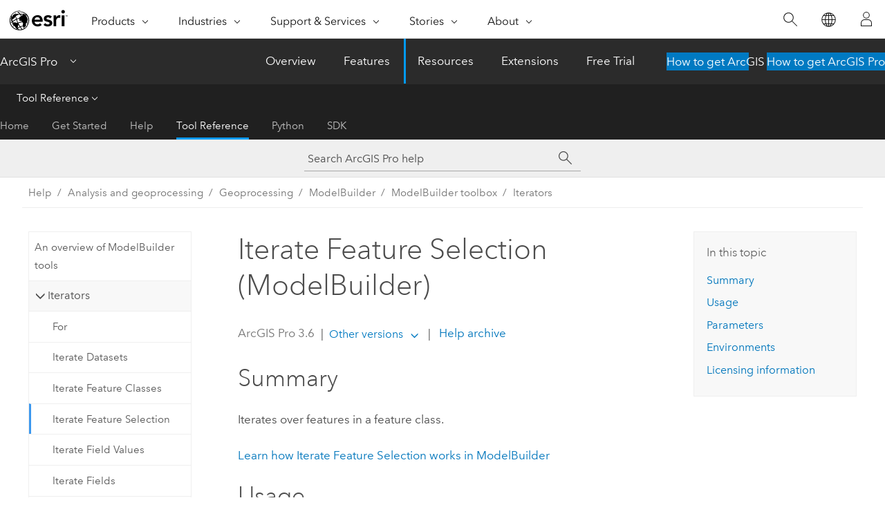

--- FILE ---
content_type: text/html; charset=UTF-8
request_url: https://pro.arcgis.com/en/pro-app/latest/tool-reference/modelbuilder-toolbox/iterate-feature-selection.htm
body_size: 20022
content:


<!DOCTYPE html>
<!--[if lt IE 7]>  <html class="ie lt-ie9 lt-ie8 lt-ie7 ie6" dir="ltr"> <![endif]-->
<!--[if IE 7]>     <html class="ie lt-ie9 lt-ie8 ie7" dir="ltr"> <![endif]-->
<!--[if IE 8]>     <html class="ie lt-ie9 ie8" dir="ltr"> <![endif]-->
<!--[if IE 9]>     <html class="ie ie9" dir="ltr"> <![endif]-->
<!--[if !IE]><!--> <html dir="ltr" lang="en"> <!--<![endif]-->
<head>
    <meta charset="utf-8">
    <title>Iterate Feature Selection (ModelBuilder)&mdash;ArcGIS Pro | Documentation</title>
    <meta content="IE=edge,chrome=1" http-equiv="X-UA-Compatible">

    <script>
      var appOverviewURL = "/content/esri-sites/en-us/arcgis/products/arcgis-pro/overview";
    </script>

    <script>
      var docConfig = {
        locale: 'en'
        ,localedir: 'en'
        ,langSelector: ''
        
        ,relativeUrl: false
        

        ,searchformUrl: '/search/'
        ,tertiaryNavIndex: '2'

        
      };
    </script>
	 


    
    <!--[if lt IE 9]>
      <script src="/cdn/js/libs/html5shiv.js" type="text/javascript"></script>
      <script src="/cdn/js/libs/selectivizr-min.js" type="text/javascript"></script>
      <script src="/cdn/js/libs/json2.js" type="text/javascript"></script>
      <script src="/cdn/js/libs/html5shiv-printshiv.js" type="text/javascript" >

    <![endif]-->

     <!--[if lt IE 11]>
    <script>
      $$(document).ready(function(){
        $$(".hideOnIE").hide();
      });
    </script>
    <![endif]-->
	<meta name="viewport" content="width=device-width, user-scalable=no">
	<link href="/assets/img/favicon.ico" rel="shortcut icon" >
	<link href="/assets/css/screen.css" media="screen" rel="stylesheet" type="text/css" />
	<link href="/cdn/calcite/css/documentation.css" media="screen" rel="stylesheet" type="text/css" />
	<link href="/assets/css/print.css" media="print" type="text/css" rel="stylesheet" />

	<!--
	<link href="/assets/css/screen_l10n.css" media="screen" rel="stylesheet" type="text/css" />
	<link href="/assets/css/documentation/base_l10n.css" media="screen" rel="stylesheet" type="text/css" />
	<link href="/assets/css/print_l10n.css" media="print" type="text/css" rel="stylesheet" />
	-->
	<script src="/cdn/js/libs/latest/jquery.latest.min.js" type="text/javascript"></script>
    <script src="/cdn/js/libs/latest/jquery-migrate-latest.min.js" type="text/javascript"></script>
	<script src="/cdn/js/libs/jquery.cookie.js" type="text/javascript"></script>
	<link href="/cdn/css/colorbox.css" media="screen" rel="stylesheet" type="text/css" />
	<link href="/cdn/css/colorbox_l10n.css" media="screen" rel="stylesheet" type="text/css" />
	<script src="/cdn/js/libs/jquery.colorbox-min.js" type="text/javascript"></script>
	<script src="/assets/js/video-init.js" type="text/javascript"></script>
	<script src="/assets/js/sitecfg.js" type="text/javascript"></script>
	
		<script src="/assets/js/signIn.js" type="text/javascript"></script>
	
	

	<!--- Language Picker -->
	<script src="/assets/js/locale/l10NStrings.js" type="text/javascript"></script>
	
		<script src="/assets/js/locale/langSelector.js" type="text/javascript"></script>
	

	<script src="/assets/js/calcite-web.js" type="text/javascript"></script>



  <!--- search MD -->
    <META name="description" content="ArcGIS geoprocessing tool that iterates over features in a feature class."><META name="last-modified" content="2025-10-9"><META name="product" content="arcgis-pro"><META name="version" content="pro3.6"><META name="search-collection" content="help"><META name="search-category" content="help-general"><META name="subject" content="ANALYSIS"><META name="sub_category" content="ArcGIS Pro"><META name="content_type" content="Tool Reference"><META name="subject_label" content="ANALYSIS"><META name="sub_category_label" content="ArcGIS Pro"><META name="content_type_label" content="Tool Reference"><META name="content-language" content="en">
    <!--- search MD -->
      
    <!-- Add in Global Nav -->
    <link rel="stylesheet" href="//webapps-cdn.esri.com/CDN/components/global-nav/css/gn.css" />
    <!--<script src="//webapps-cdn.esri.com/CDN/components/global-nav/test_data.js"></script>-->
    <script src="//webapps-cdn.esri.com/CDN/components/global-nav/js/gn.js"></script>
    <!-- End Add in Global Nav -->

</head>

<!--
      pub: GUID-1330709E-4CDA-431F-BC31-839DFD2035CC=46
      tpc: GUID-1C948CB3-7B86-463B-93C9-D302CA999800=7
      help-ids: []
      -->


<!-- variable declaration, if any -->

<body class="claro en pro esrilocalnav">
  <!-- Secondary nav -->
  <script>
     insertCss(_esriAEMHost+"/etc.clientlibs/esri-sites/components/content/local-navigation/clientlibs.css")
     insertElem("div", "local-navigation", '<nav id="second-nav" navtype="existingNavigation" domain="'+_esriAEMHost+'" path="'+appOverviewURL+'"></nav>' )
  </script>

  
<!-- End of drawer -->

  
  <div class="wrapper">
      <!--googleoff: all-->


      <div id="skip-to-content">
        <!--googleoff: all-->
        <div class="search">
        <div class="esri-search-box">
          <div class="search-component">
            <form id="helpSearchForm">
              <input class="esri-search-textfield leader" name="q" placeholder="Search ArcGIS Pro help" autocapitalize="off" autocomplete="off" autocorrect="off" spellcheck="false" aria-label="Search ArcGIS Pro help">
  <input type="hidden" name="collection" value="help" />
  <input type="hidden" name="product" value="arcgis-pro" />
  <input type="hidden" name="version" value="pro3.6" />
  <input type="hidden" name="language" value="en" />
  <button class="esri-search-button-submit" type="submit" aria-label="Search"></button>
            </form>
          </div>
        </div>
      </div>
        <!--googleon: all-->
       
        <!-- content goes here -->
        <div class="grid-container ">
          

            
              
  <!--BREADCRUMB-BEG--><div id="bigmac" class="sticky-breadcrumbs trailer-2" data-spy="affix" data-offset-top="180"> </div><!--BREADCRUMB-END-->
  <!--googleoff: all-->
    <div class="column-5 tablet-column-12 trailer-2 ">
      <aside class="js-accordion accordion reference-index" aria-live="polite" role="tablist">
        <div></div>
      </aside>

      <div class="js-sticky scroll-show tablet-hide leader-1 back-to-top" data-top="0" style="top: 0px;">
        <a href="#" class="btn btn-fill btn-clear">Back to Top</a>
      </div>
    </div>
  <!--googleon: all-->
  
            
            
            
	
		<div class="column-13  pre-1 content-section">
	
		<header class="trailer-1"><h1>Iterate Feature Selection (ModelBuilder)</h1></header>

		 
	<!--googleoff: all-->
	
		
				<aside id="main-toc-small" class="js-accordion accordion tablet-show trailer-1">
			      <div class="accordion-section">
			        <h4 class="accordion-title">In this topic</h4>
			        <div class="accordion-content list-plain">
			          <ol class="list-plain pre-0 trailer-0"><li><a href="#S_GUID-7CE44F42-DC7F-47CE-A916-9B19ECE91CF8">Summary</a></li><li><a href="#ESRI_USAGES_55271643578B415B9D3929DC351E57CB">Usage</a></li><li><a href="#GUID-CD041491-04A8-4F9A-8F6E-C25498621966">Parameters</a></li><li><a href="#GUID-BDF17455-8C7A-4300-B1C9-DC8A094B4502">Environments</a></li><li><a href="#L_">Licensing information</a></li></ol>
			        </div>
			      </div>
			     </aside>
		
    
   <!--googleon: all-->


		<main>
			
	
    	
    


			
<div class="section1 summary padded-anchor" id="S_GUID-7CE44F42-DC7F-47CE-A916-9B19ECE91CF8" purpose="summary"><h2>Summary</h2><p id="GUID-7CE44F42-DC7F-47CE-A916-9B19ECE91CF8"> Iterates over features in a feature class. </p><p id="GUID-B88F891D-E793-4645-B948-23A49314A126"><a class="xref xref" href="/en/pro-app/3.6/tool-reference/modelbuilder-toolbox/examples-of-using-iterators-in-modelbuilder.htm#ESRI_SECTION1_DBDEB1775AAE42F683B46752BB2CC0EF">Learn how <span purpose="gptoolref">Iterate Feature Selection</span> works in <span class="ph">ModelBuilder</span></a></p></div><div class="section1 gptoolusages padded-anchor" id="ESRI_USAGES_55271643578B415B9D3929DC351E57CB" purpose="gptoolusages"><h2>Usage</h2><ul purpose="gptoolusages"><li purpose="gptoolusage" id="ESRI_USAGE_97721B7868234731BC1C5E61D34D2897" esri_qref="yes" conrefsub="GUID-C2E89F00-DD1C-45BF-A054-2A2DCA8B320C/ESRI_USAGE_5216F99FBEA147968CF8E72CF18C03D8"><p id="GUID-ACD1D5FF-FE0D-4D83-899F-6BAABB09E36B">This tool is only available from <span class="ph">ModelBuilder</span>  for use in models. The tool is not available from the <span class="uicontrol">Geoprocessing</span> pane or from <span class="ph">Python</span>.</p></li>
<li purpose="gptoolusage" id="ESRI_USAGE_B37CE863EB644770BC0C8669364E4851" esri_qref="no"><p id="GUID-B9C1E804-1304-47A2-8D7C-659AF48D762B">Complex feature classes, such as annotation and dimensions, are not supported by this tool.</p></li><li purpose="gptoolusage" id="ESRI_USAGE_CA6426FF17204B7AB56387ADA5A05F04" esri_qref="no"><p id="GUID-EE24E30B-1E43-4A97-8D1F-D77CA61EEBD2">More than one group by field can be used for the selection. If one or more group by fields are specified, the number of iterations is determined by the number of unique combinations of the group by fields. For each iteration, the selection of the output feature layer is determined by the number of records that match the given combination of the group by fields. If more than one group by field is specified, the values are concatenated &lt;field value1&gt;_&lt;field value2&gt; in the output inline variable name. In the example below, two group fields, the name of the hurricane (<span class="uicontrol">NAME</span>) and the category of the hurricane (<span class="uicontrol">Category</span>), are used. The output value is <span class="uicontrol">Katrina_H5</span>, and so on for the other values. </p><p id="GUID-F8AF3EEF-9D31-4CCC-AD08-FF32CC45961B"><figure class="fig" href="#"><img src="GUID-F2E1E545-E8DA-4398-A8C0-7539167B04DF-web.jpg" alt="Iterate Feature Selection tool parameters" title="Iterate Feature Selection tool parameters" loading="lazy"></figure></p></li><li purpose="gptoolusage" id="ESRI_USAGE_656C0F25876844D5A76CCD54233EB68F" esri_qref="no"><p id="GUID-AA5B551D-B089-4D76-8E06-6060821F8937">If no group by field is specified, the output value will be grouped by the Object ID field, and the selection is one record per selection. If the table does not have an Object ID field, such as an <span class="ph">Excel</span> table, the value is blank.</p></li>
<li purpose="gptoolusage" id="ESRI_USAGE_7BA6CCAEABE64E2FBAC790353FC35472" esri_qref="no"><p id="GUID-30B1C809-C46B-4AFE-83A6-2755DBBF38F0">The tool has two outputs: <span class="uicontrol">Selected Features</span>  and group <span class="uicontrol">Value</span> of the field for selected features, which can be used as an <a class="xref xref" esrisubtype="extrel" hrefpfx="/en/pro-app/3.6/help/analysis/geoprocessing" href="/en/pro-app/3.6/help/analysis/geoprocessing/modelbuilder/inline-variable-substitution.htm">inline variable</a> in other tools.</p></li><li purpose="gptoolusage" id="ESRI_USAGE_4F47DA0094274B89B0DE763ED837F6ED" esri_qref="no"><p id="GUID-4E78374F-7D59-481C-9C80-6B55C961D95A">The temporary feature layer can be saved as a layer file using the <span purpose="gptoolref">Save To Layer File</span> tool or saved as a new feature class using the <span purpose="gptoolref">Copy Features</span>  tool.</p></li>
<li purpose="gptoolusage" id="ESRI_USAGE_72EA4ACDF25C4DBFA792C983F93855EB" esri_qref="no"><p id="GUID-6BC13757-B302-4226-ACBC-9E93FFA4D90C" conrefsub="GUID-C2E89F00-DD1C-45BF-A054-2A2DCA8B320C/GUID-69C60759-8E78-4693-917D-FE5FF5E8EB9D">If an iterator is added to a model, all tools in the model iterate for each value in the iterator. If you do not want to run each tool in the model for each iterated value, create a <a class="xref xref" esrisubtype="extrel" hrefpfx="/en/pro-app/3.6/help/analysis/geoprocessing" href="/en/pro-app/3.6/help/analysis/geoprocessing/modelbuilder/add-a-submodel-to-a-model.htm#GUID-6EA0E4DC-5B59-4CBA-A025-44842E761613">submodel, model within a model, or nested model</a> that contains only the iterator and add it as a model tool to the main model.</p></li></ul></div><div class="section1 gpsyntax padded-anchor modifier-class trailer-2 js-tab-group" id="GUID-CD041491-04A8-4F9A-8F6E-C25498621966" purpose="gptoolsyntax"><h2>Parameters</h2><nav class="tab-nav"><a class="tab-title is-active js-tab gptab" val="dialog">Dialog</a></nav><section class="tab-contents"><article class="tab-section js-tab-section is-active"><p><table class="gptoolparamtbl"><thead><tr><td class="th_p">Label</td><td class="th_e">Explanation</td><td class="th_d">Data Type</td></tr></thead><tr purpose="gptoolparamdialog" id="GUID-CD8936E9-417F-4086-9AC1-7499BF6D9537" paramname="in_features" expression="in_features"><td class="gptoolparamname"><div class=""> In Features</div></td><td purpose="gptoolparamdesc"><p id="GUID-7DD2A3B6-32AE-4512-AD9D-08893BAD0547">The input feature class or layer containing the features that will be iterated.</p></td><td purpose="gptoolparamtype">Feature Layer</td></tr><tr purpose="gptoolparamdialog" id="GUID-626F997E-73F3-49CE-8FF6-C5F7BBBAEDA5" paramname="fields" expression="[fields,...]" expressionhint="[fields,...]"><td class="gptoolparamname"><div class=""> Group By Fields</div><div class="paramhint">(Optional)</div></td><td purpose="gptoolparamdesc"><p id="GUID-66D45974-3FAE-4584-BA39-B95861CBF30B">The input field or fields that will be used to group the features for selection. Any number of input fields can be defined, resulting in a selection based on a unique combination of the fields. If no field is specified, the Object ID will be used to iterate over features.</p>
</td><td purpose="gptoolparamtype">Value Table</td></tr><tr purpose="gptoolparamdialog" id="GUID-C2FC9EBE-39DA-453F-AD5F-A8701F4AC4B5" paramname="skip_nulls" expression="skip_nulls"><td class="gptoolparamname"><div class=""> Skip Null Values</div><div class="paramhint">(Optional)</div></td><td purpose="gptoolparamdesc"><p id="GUID-1B14C84A-424D-4FFE-8B2B-8A41593D6149"> Specifies whether null values in the grouping field or fields will be skipped during selection. </p><ul purpose="ul" id="UL_0B369DD2361C497D8414E5350F88E62B"><li purpose="li" id="LI_0300EC805F1A46D5B353C57D01EDC65C"> Checked—The null values in the grouping fields will be skipped during selection.</li><li purpose="li" id="LI_51A3A5047B9E49AFAA8C34B3A274F1BE">Unchecked—The null values in the grouping fields will not be skipped during selection. This is the default.</li></ul></td><td purpose="gptoolparamtype">Boolean</td></tr></table><div class="section3 gpderivedval padded-anchor" id="ESRI_DERIVEDOUTPUTS_5AF79157DAB7415CB234291CBA88B71D" purpose="gptoolderivedval"><h3>Derived Output</h3><table class="gptoolderivedvaltbl" id="ESRI_DERIVEDOUTPUTS_5AF79157DAB7415CB234291CBA88B71D"><thead><tr><td class="th_p">Label</td><td class="th_e">Explanation</td><td class="th_d">Data Type</td></tr></thead><tr><td>Selected Features</td><td><span purpose="dialog"><p id="GUID-C71CA8C0-4E33-4C0E-BADD-D2608E449979">A feature layer that can be used in other geoprocessing tools that accept a feature layer in <span class="ph">ModelBuilder</span>.</p></span></td><td purpose="gptoolderivedvaltype">Feature Layer</td></tr><tr><td>Value</td><td><span purpose="dialog"><p id="GUID-D1AC735E-8156-4632-8B22-E997D5C8C2AC">The field values returned by each iteration. If more than one group by field is specified, the values are concatenated &lt;field value1&gt;_&lt;field value2&gt;.</p></span></td><td purpose="gptoolderivedvaltype">Variant</td></tr></table></div></p></article></section></div>
<div class="section1 gpenvs padded-anchor" id="GUID-BDF17455-8C7A-4300-B1C9-DC8A094B4502" purpose="gptoolenvs"><h2>Environments</h2><div class="gptoolenvs" id="GUID-BDF17455-8C7A-4300-B1C9-DC8A094B4502" purpose="gptoolenvs"><a class="xref " esrisubtype="extrel" hrefpfx="/en/pro-app/3.6/tool-reference" href="/en/pro-app/3.6/tool-reference/environment-settings/current-workspace.htm">Current Workspace</a></div></div><a name="sect_gplicense"></a><div class="section1 gplicense padded-anchor" id="L_" purpose="gplicense"><h2>Licensing information</h2><ul><li>Basic: Yes</li><li>Standard: Yes</li><li>Advanced: Yes</li></ul></div><section class="section2 leader-1" purpose="relatedtopics"><h4 class="trailer-0">Related topics</h4><ul class="pre-0 trailer-2"><li><a class="xref relatedtopic" href="/en/pro-app/3.6/tool-reference/modelbuilder-toolbox/an-overview-of-the-modelbuilder-toolbox.htm">An overview of ModelBuilder tools</a></li><li><a class="xref relatedtopic" href="/en/pro-app/3.6/tool-reference/modelbuilder-toolbox/examples-of-using-iterators-in-modelbuilder.htm">Examples of using iterators in ModelBuilder</a></li></ul></section>
			
				<hr>
				<!--googleoff: all-->
				
	
        
		    <p class="feedback right">
		        <a id="afb" class="icon-ui-contact" href="/feedback/" data-langlabel="feedback-on-this-topic" >Feedback on this topic?</a>
		    </p>
        
	

				<!--googleon: all-->
			
		</main>
	</div>
	
	<!--googleoff: all-->
	
		
			<div id="main-toc-large" class="column-5">
			    <div class="panel font-size--2 tablet-hide trailer-1">
			      <h5 class="trailer-half">In this topic</h5>
			      <ol class="list-plain pre-0 trailer-0"><li><a href="#S_GUID-7CE44F42-DC7F-47CE-A916-9B19ECE91CF8">Summary</a></li><li><a href="#ESRI_USAGES_55271643578B415B9D3929DC351E57CB">Usage</a></li><li><a href="#GUID-CD041491-04A8-4F9A-8F6E-C25498621966">Parameters</a></li><li><a href="#GUID-BDF17455-8C7A-4300-B1C9-DC8A094B4502">Environments</a></li><li><a href="#L_">Licensing information</a></li></ol>
			    </div>
			    
			    
	  		</div>
		
    
   <!--googleon: all-->




          
        </div>
        <!-- ENDPAGECONTENT -->

      </div>

    </div>  <!-- End of wrapper -->

    <div id="globalfooter"></div>

  <!--googleoff: all-->

  
	<script src="/assets/js/init.js" type="text/javascript"></script>
	<!--<script src="/assets/js/drop-down.js" type="text/javascript"></script>-->
	<script src="/assets/js/search/searchform.js" type="text/javascript"></script>
	<script src="/cdn/js/link-modifier.js" type="text/javascript"></script>
	<script src="/cdn/js/sitewide.js" type="text/javascript"></script>
	<script src="/cdn/js/libs/highlight.pack.js" type="text/javascript"></script>
	<script>hljs.initHighlightingOnLoad();</script>


  
    

  <script src="/cdn/js/affix.js" type="text/javascript"></script>
  <script type="text/javascript">
    $(function () {
          var appendFlg = true;

          $("#bigmac")
          .on("affixed.bs.affix", function (evt) {
            if (appendFlg) {
              $("<a class='crumb' href='#'>Iterate Feature Selection (ModelBuilder)</a>").insertAfter ($("#bigmac nav a").last());
              appendFlg = false;
            }
          })
          .on ("affix-top.bs.affix", function(evt) {
            if (!appendFlg) {
              $("#bigmac nav a").last().remove();
            }
            appendFlg = true;
          })
    })
  </script>
  
        <script type="text/javascript">
          window.doctoc = {
            pubID: "1549",
            tpcID: "18",
            
            hideToc : false
          }
        </script>

        <script type="text/javascript" src="/en/pro-app/3.6/help/main/1868.js" ></script>
        <script type="text/javascript" src="/en/pro-app/3.6/tool-reference/modelbuilder-toolbox/1549.js" ></script>
        <script type="text/javascript" src="/cdn/calcite/js/protoc.js" ></script>

        

  <noscript>
        <p>
            <a href="flisting.htm">flist</a>
        </p>
    </noscript>
    
	<script src="//mtags.arcgis.com/tags-min.js"></script>

  
  
    
    
    <script>
      document.write("<script src='" + _esriAEMHost+"/etc.clientlibs/esri-sites/clientlibs/localNav.js'><\/script>");
    </script>

  </body>
</html>

--- FILE ---
content_type: text/html; charset=UTF-8
request_url: https://pro.arcgis.com/en/pro-app/latest/tool-reference/modelbuilder-toolbox/iterate-feature-selection.htm
body_size: 20016
content:


<!DOCTYPE html>
<!--[if lt IE 7]>  <html class="ie lt-ie9 lt-ie8 lt-ie7 ie6" dir="ltr"> <![endif]-->
<!--[if IE 7]>     <html class="ie lt-ie9 lt-ie8 ie7" dir="ltr"> <![endif]-->
<!--[if IE 8]>     <html class="ie lt-ie9 ie8" dir="ltr"> <![endif]-->
<!--[if IE 9]>     <html class="ie ie9" dir="ltr"> <![endif]-->
<!--[if !IE]><!--> <html dir="ltr" lang="en"> <!--<![endif]-->
<head>
    <meta charset="utf-8">
    <title>Iterate Feature Selection (ModelBuilder)&mdash;ArcGIS Pro | Documentation</title>
    <meta content="IE=edge,chrome=1" http-equiv="X-UA-Compatible">

    <script>
      var appOverviewURL = "/content/esri-sites/en-us/arcgis/products/arcgis-pro/overview";
    </script>

    <script>
      var docConfig = {
        locale: 'en'
        ,localedir: 'en'
        ,langSelector: ''
        
        ,relativeUrl: false
        

        ,searchformUrl: '/search/'
        ,tertiaryNavIndex: '2'

        
      };
    </script>
	 


    
    <!--[if lt IE 9]>
      <script src="/cdn/js/libs/html5shiv.js" type="text/javascript"></script>
      <script src="/cdn/js/libs/selectivizr-min.js" type="text/javascript"></script>
      <script src="/cdn/js/libs/json2.js" type="text/javascript"></script>
      <script src="/cdn/js/libs/html5shiv-printshiv.js" type="text/javascript" >

    <![endif]-->

     <!--[if lt IE 11]>
    <script>
      $$(document).ready(function(){
        $$(".hideOnIE").hide();
      });
    </script>
    <![endif]-->
	<meta name="viewport" content="width=device-width, user-scalable=no">
	<link href="/assets/img/favicon.ico" rel="shortcut icon" >
	<link href="/assets/css/screen.css" media="screen" rel="stylesheet" type="text/css" />
	<link href="/cdn/calcite/css/documentation.css" media="screen" rel="stylesheet" type="text/css" />
	<link href="/assets/css/print.css" media="print" type="text/css" rel="stylesheet" />

	<!--
	<link href="/assets/css/screen_l10n.css" media="screen" rel="stylesheet" type="text/css" />
	<link href="/assets/css/documentation/base_l10n.css" media="screen" rel="stylesheet" type="text/css" />
	<link href="/assets/css/print_l10n.css" media="print" type="text/css" rel="stylesheet" />
	-->
	<script src="/cdn/js/libs/latest/jquery.latest.min.js" type="text/javascript"></script>
    <script src="/cdn/js/libs/latest/jquery-migrate-latest.min.js" type="text/javascript"></script>
	<script src="/cdn/js/libs/jquery.cookie.js" type="text/javascript"></script>
	<link href="/cdn/css/colorbox.css" media="screen" rel="stylesheet" type="text/css" />
	<link href="/cdn/css/colorbox_l10n.css" media="screen" rel="stylesheet" type="text/css" />
	<script src="/cdn/js/libs/jquery.colorbox-min.js" type="text/javascript"></script>
	<script src="/assets/js/video-init.js" type="text/javascript"></script>
	<script src="/assets/js/sitecfg.js" type="text/javascript"></script>
	
		<script src="/assets/js/signIn.js" type="text/javascript"></script>
	
	

	<!--- Language Picker -->
	<script src="/assets/js/locale/l10NStrings.js" type="text/javascript"></script>
	
		<script src="/assets/js/locale/langSelector.js" type="text/javascript"></script>
	

	<script src="/assets/js/calcite-web.js" type="text/javascript"></script>



  <!--- search MD -->
    <META name="description" content="ArcGIS geoprocessing tool that iterates over features in a feature class."><META name="last-modified" content="2025-10-9"><META name="product" content="arcgis-pro"><META name="version" content="pro3.6"><META name="search-collection" content="help"><META name="search-category" content="help-general"><META name="subject" content="ANALYSIS"><META name="sub_category" content="ArcGIS Pro"><META name="content_type" content="Tool Reference"><META name="subject_label" content="ANALYSIS"><META name="sub_category_label" content="ArcGIS Pro"><META name="content_type_label" content="Tool Reference"><META name="content-language" content="en">
    <!--- search MD -->
      
    <!-- Add in Global Nav -->
    <link rel="stylesheet" href="//webapps-cdn.esri.com/CDN/components/global-nav/css/gn.css" />
    <!--<script src="//webapps-cdn.esri.com/CDN/components/global-nav/test_data.js"></script>-->
    <script src="//webapps-cdn.esri.com/CDN/components/global-nav/js/gn.js"></script>
    <!-- End Add in Global Nav -->

</head>

<!--
      pub: GUID-1330709E-4CDA-431F-BC31-839DFD2035CC=46
      tpc: GUID-1C948CB3-7B86-463B-93C9-D302CA999800=7
      help-ids: []
      -->


<!-- variable declaration, if any -->

<body class="claro en pro esrilocalnav">
  <!-- Secondary nav -->
  <script>
     insertCss(_esriAEMHost+"/etc.clientlibs/esri-sites/components/content/local-navigation/clientlibs.css")
     insertElem("div", "local-navigation", '<nav id="second-nav" navtype="existingNavigation" domain="'+_esriAEMHost+'" path="'+appOverviewURL+'"></nav>' )
  </script>

  
<!-- End of drawer -->

  
  <div class="wrapper">
      <!--googleoff: all-->


      <div id="skip-to-content">
        <!--googleoff: all-->
        <div class="search">
        <div class="esri-search-box">
          <div class="search-component">
            <form id="helpSearchForm">
              <input class="esri-search-textfield leader" name="q" placeholder="Search ArcGIS Pro help" autocapitalize="off" autocomplete="off" autocorrect="off" spellcheck="false" aria-label="Search ArcGIS Pro help">
  <input type="hidden" name="collection" value="help" />
  <input type="hidden" name="product" value="arcgis-pro" />
  <input type="hidden" name="version" value="pro3.6" />
  <input type="hidden" name="language" value="en" />
  <button class="esri-search-button-submit" type="submit" aria-label="Search"></button>
            </form>
          </div>
        </div>
      </div>
        <!--googleon: all-->
       
        <!-- content goes here -->
        <div class="grid-container ">
          

            
              
  <!--BREADCRUMB-BEG--><div id="bigmac" class="sticky-breadcrumbs trailer-2" data-spy="affix" data-offset-top="180"> </div><!--BREADCRUMB-END-->
  <!--googleoff: all-->
    <div class="column-5 tablet-column-12 trailer-2 ">
      <aside class="js-accordion accordion reference-index" aria-live="polite" role="tablist">
        <div></div>
      </aside>

      <div class="js-sticky scroll-show tablet-hide leader-1 back-to-top" data-top="0" style="top: 0px;">
        <a href="#" class="btn btn-fill btn-clear">Back to Top</a>
      </div>
    </div>
  <!--googleon: all-->
  
            
            
            
	
		<div class="column-13  pre-1 content-section">
	
		<header class="trailer-1"><h1>Iterate Feature Selection (ModelBuilder)</h1></header>

		 
	<!--googleoff: all-->
	
		
				<aside id="main-toc-small" class="js-accordion accordion tablet-show trailer-1">
			      <div class="accordion-section">
			        <h4 class="accordion-title">In this topic</h4>
			        <div class="accordion-content list-plain">
			          <ol class="list-plain pre-0 trailer-0"><li><a href="#S_GUID-7CE44F42-DC7F-47CE-A916-9B19ECE91CF8">Summary</a></li><li><a href="#ESRI_USAGES_55271643578B415B9D3929DC351E57CB">Usage</a></li><li><a href="#GUID-CD041491-04A8-4F9A-8F6E-C25498621966">Parameters</a></li><li><a href="#GUID-BDF17455-8C7A-4300-B1C9-DC8A094B4502">Environments</a></li><li><a href="#L_">Licensing information</a></li></ol>
			        </div>
			      </div>
			     </aside>
		
    
   <!--googleon: all-->


		<main>
			
	
    	
    


			
<div class="section1 summary padded-anchor" id="S_GUID-7CE44F42-DC7F-47CE-A916-9B19ECE91CF8" purpose="summary"><h2>Summary</h2><p id="GUID-7CE44F42-DC7F-47CE-A916-9B19ECE91CF8"> Iterates over features in a feature class. </p><p id="GUID-B88F891D-E793-4645-B948-23A49314A126"><a class="xref xref" href="/en/pro-app/3.6/tool-reference/modelbuilder-toolbox/examples-of-using-iterators-in-modelbuilder.htm#ESRI_SECTION1_DBDEB1775AAE42F683B46752BB2CC0EF">Learn how <span purpose="gptoolref">Iterate Feature Selection</span> works in <span class="ph">ModelBuilder</span></a></p></div><div class="section1 gptoolusages padded-anchor" id="ESRI_USAGES_55271643578B415B9D3929DC351E57CB" purpose="gptoolusages"><h2>Usage</h2><ul purpose="gptoolusages"><li purpose="gptoolusage" id="ESRI_USAGE_97721B7868234731BC1C5E61D34D2897" esri_qref="yes" conrefsub="GUID-C2E89F00-DD1C-45BF-A054-2A2DCA8B320C/ESRI_USAGE_5216F99FBEA147968CF8E72CF18C03D8"><p id="GUID-ACD1D5FF-FE0D-4D83-899F-6BAABB09E36B">This tool is only available from <span class="ph">ModelBuilder</span>  for use in models. The tool is not available from the <span class="uicontrol">Geoprocessing</span> pane or from <span class="ph">Python</span>.</p></li>
<li purpose="gptoolusage" id="ESRI_USAGE_B37CE863EB644770BC0C8669364E4851" esri_qref="no"><p id="GUID-B9C1E804-1304-47A2-8D7C-659AF48D762B">Complex feature classes, such as annotation and dimensions, are not supported by this tool.</p></li><li purpose="gptoolusage" id="ESRI_USAGE_CA6426FF17204B7AB56387ADA5A05F04" esri_qref="no"><p id="GUID-EE24E30B-1E43-4A97-8D1F-D77CA61EEBD2">More than one group by field can be used for the selection. If one or more group by fields are specified, the number of iterations is determined by the number of unique combinations of the group by fields. For each iteration, the selection of the output feature layer is determined by the number of records that match the given combination of the group by fields. If more than one group by field is specified, the values are concatenated &lt;field value1&gt;_&lt;field value2&gt; in the output inline variable name. In the example below, two group fields, the name of the hurricane (<span class="uicontrol">NAME</span>) and the category of the hurricane (<span class="uicontrol">Category</span>), are used. The output value is <span class="uicontrol">Katrina_H5</span>, and so on for the other values. </p><p id="GUID-F8AF3EEF-9D31-4CCC-AD08-FF32CC45961B"><figure class="fig" href="#"><img src="GUID-F2E1E545-E8DA-4398-A8C0-7539167B04DF-web.jpg" alt="Iterate Feature Selection tool parameters" title="Iterate Feature Selection tool parameters" loading="lazy"></figure></p></li><li purpose="gptoolusage" id="ESRI_USAGE_656C0F25876844D5A76CCD54233EB68F" esri_qref="no"><p id="GUID-AA5B551D-B089-4D76-8E06-6060821F8937">If no group by field is specified, the output value will be grouped by the Object ID field, and the selection is one record per selection. If the table does not have an Object ID field, such as an <span class="ph">Excel</span> table, the value is blank.</p></li>
<li purpose="gptoolusage" id="ESRI_USAGE_7BA6CCAEABE64E2FBAC790353FC35472" esri_qref="no"><p id="GUID-30B1C809-C46B-4AFE-83A6-2755DBBF38F0">The tool has two outputs: <span class="uicontrol">Selected Features</span>  and group <span class="uicontrol">Value</span> of the field for selected features, which can be used as an <a class="xref xref" esrisubtype="extrel" hrefpfx="/en/pro-app/3.6/help/analysis/geoprocessing" href="/en/pro-app/3.6/help/analysis/geoprocessing/modelbuilder/inline-variable-substitution.htm">inline variable</a> in other tools.</p></li><li purpose="gptoolusage" id="ESRI_USAGE_4F47DA0094274B89B0DE763ED837F6ED" esri_qref="no"><p id="GUID-4E78374F-7D59-481C-9C80-6B55C961D95A">The temporary feature layer can be saved as a layer file using the <span purpose="gptoolref">Save To Layer File</span> tool or saved as a new feature class using the <span purpose="gptoolref">Copy Features</span>  tool.</p></li>
<li purpose="gptoolusage" id="ESRI_USAGE_72EA4ACDF25C4DBFA792C983F93855EB" esri_qref="no"><p id="GUID-6BC13757-B302-4226-ACBC-9E93FFA4D90C" conrefsub="GUID-C2E89F00-DD1C-45BF-A054-2A2DCA8B320C/GUID-69C60759-8E78-4693-917D-FE5FF5E8EB9D">If an iterator is added to a model, all tools in the model iterate for each value in the iterator. If you do not want to run each tool in the model for each iterated value, create a <a class="xref xref" esrisubtype="extrel" hrefpfx="/en/pro-app/3.6/help/analysis/geoprocessing" href="/en/pro-app/3.6/help/analysis/geoprocessing/modelbuilder/add-a-submodel-to-a-model.htm#GUID-6EA0E4DC-5B59-4CBA-A025-44842E761613">submodel, model within a model, or nested model</a> that contains only the iterator and add it as a model tool to the main model.</p></li></ul></div><div class="section1 gpsyntax padded-anchor modifier-class trailer-2 js-tab-group" id="GUID-CD041491-04A8-4F9A-8F6E-C25498621966" purpose="gptoolsyntax"><h2>Parameters</h2><nav class="tab-nav"><a class="tab-title is-active js-tab gptab" val="dialog">Dialog</a></nav><section class="tab-contents"><article class="tab-section js-tab-section is-active"><p><table class="gptoolparamtbl"><thead><tr><td class="th_p">Label</td><td class="th_e">Explanation</td><td class="th_d">Data Type</td></tr></thead><tr purpose="gptoolparamdialog" id="GUID-CD8936E9-417F-4086-9AC1-7499BF6D9537" paramname="in_features" expression="in_features"><td class="gptoolparamname"><div class=""> In Features</div></td><td purpose="gptoolparamdesc"><p id="GUID-7DD2A3B6-32AE-4512-AD9D-08893BAD0547">The input feature class or layer containing the features that will be iterated.</p></td><td purpose="gptoolparamtype">Feature Layer</td></tr><tr purpose="gptoolparamdialog" id="GUID-626F997E-73F3-49CE-8FF6-C5F7BBBAEDA5" paramname="fields" expression="[fields,...]" expressionhint="[fields,...]"><td class="gptoolparamname"><div class=""> Group By Fields</div><div class="paramhint">(Optional)</div></td><td purpose="gptoolparamdesc"><p id="GUID-66D45974-3FAE-4584-BA39-B95861CBF30B">The input field or fields that will be used to group the features for selection. Any number of input fields can be defined, resulting in a selection based on a unique combination of the fields. If no field is specified, the Object ID will be used to iterate over features.</p>
</td><td purpose="gptoolparamtype">Value Table</td></tr><tr purpose="gptoolparamdialog" id="GUID-C2FC9EBE-39DA-453F-AD5F-A8701F4AC4B5" paramname="skip_nulls" expression="skip_nulls"><td class="gptoolparamname"><div class=""> Skip Null Values</div><div class="paramhint">(Optional)</div></td><td purpose="gptoolparamdesc"><p id="GUID-1B14C84A-424D-4FFE-8B2B-8A41593D6149"> Specifies whether null values in the grouping field or fields will be skipped during selection. </p><ul purpose="ul" id="UL_0B369DD2361C497D8414E5350F88E62B"><li purpose="li" id="LI_0300EC805F1A46D5B353C57D01EDC65C"> Checked—The null values in the grouping fields will be skipped during selection.</li><li purpose="li" id="LI_51A3A5047B9E49AFAA8C34B3A274F1BE">Unchecked—The null values in the grouping fields will not be skipped during selection. This is the default.</li></ul></td><td purpose="gptoolparamtype">Boolean</td></tr></table><div class="section3 gpderivedval padded-anchor" id="ESRI_DERIVEDOUTPUTS_5AF79157DAB7415CB234291CBA88B71D" purpose="gptoolderivedval"><h3>Derived Output</h3><table class="gptoolderivedvaltbl" id="ESRI_DERIVEDOUTPUTS_5AF79157DAB7415CB234291CBA88B71D"><thead><tr><td class="th_p">Label</td><td class="th_e">Explanation</td><td class="th_d">Data Type</td></tr></thead><tr><td>Selected Features</td><td><span purpose="dialog"><p id="GUID-C71CA8C0-4E33-4C0E-BADD-D2608E449979">A feature layer that can be used in other geoprocessing tools that accept a feature layer in <span class="ph">ModelBuilder</span>.</p></span></td><td purpose="gptoolderivedvaltype">Feature Layer</td></tr><tr><td>Value</td><td><span purpose="dialog"><p id="GUID-D1AC735E-8156-4632-8B22-E997D5C8C2AC">The field values returned by each iteration. If more than one group by field is specified, the values are concatenated &lt;field value1&gt;_&lt;field value2&gt;.</p></span></td><td purpose="gptoolderivedvaltype">Variant</td></tr></table></div></p></article></section></div>
<div class="section1 gpenvs padded-anchor" id="GUID-BDF17455-8C7A-4300-B1C9-DC8A094B4502" purpose="gptoolenvs"><h2>Environments</h2><div class="gptoolenvs" id="GUID-BDF17455-8C7A-4300-B1C9-DC8A094B4502" purpose="gptoolenvs"><a class="xref " esrisubtype="extrel" hrefpfx="/en/pro-app/3.6/tool-reference" href="/en/pro-app/3.6/tool-reference/environment-settings/current-workspace.htm">Current Workspace</a></div></div><a name="sect_gplicense"></a><div class="section1 gplicense padded-anchor" id="L_" purpose="gplicense"><h2>Licensing information</h2><ul><li>Basic: Yes</li><li>Standard: Yes</li><li>Advanced: Yes</li></ul></div><section class="section2 leader-1" purpose="relatedtopics"><h4 class="trailer-0">Related topics</h4><ul class="pre-0 trailer-2"><li><a class="xref relatedtopic" href="/en/pro-app/3.6/tool-reference/modelbuilder-toolbox/an-overview-of-the-modelbuilder-toolbox.htm">An overview of ModelBuilder tools</a></li><li><a class="xref relatedtopic" href="/en/pro-app/3.6/tool-reference/modelbuilder-toolbox/examples-of-using-iterators-in-modelbuilder.htm">Examples of using iterators in ModelBuilder</a></li></ul></section>
			
				<hr>
				<!--googleoff: all-->
				
	
        
		    <p class="feedback right">
		        <a id="afb" class="icon-ui-contact" href="/feedback/" data-langlabel="feedback-on-this-topic" >Feedback on this topic?</a>
		    </p>
        
	

				<!--googleon: all-->
			
		</main>
	</div>
	
	<!--googleoff: all-->
	
		
			<div id="main-toc-large" class="column-5">
			    <div class="panel font-size--2 tablet-hide trailer-1">
			      <h5 class="trailer-half">In this topic</h5>
			      <ol class="list-plain pre-0 trailer-0"><li><a href="#S_GUID-7CE44F42-DC7F-47CE-A916-9B19ECE91CF8">Summary</a></li><li><a href="#ESRI_USAGES_55271643578B415B9D3929DC351E57CB">Usage</a></li><li><a href="#GUID-CD041491-04A8-4F9A-8F6E-C25498621966">Parameters</a></li><li><a href="#GUID-BDF17455-8C7A-4300-B1C9-DC8A094B4502">Environments</a></li><li><a href="#L_">Licensing information</a></li></ol>
			    </div>
			    
			    
	  		</div>
		
    
   <!--googleon: all-->




          
        </div>
        <!-- ENDPAGECONTENT -->

      </div>

    </div>  <!-- End of wrapper -->

    <div id="globalfooter"></div>

  <!--googleoff: all-->

  
	<script src="/assets/js/init.js" type="text/javascript"></script>
	<!--<script src="/assets/js/drop-down.js" type="text/javascript"></script>-->
	<script src="/assets/js/search/searchform.js" type="text/javascript"></script>
	<script src="/cdn/js/link-modifier.js" type="text/javascript"></script>
	<script src="/cdn/js/sitewide.js" type="text/javascript"></script>
	<script src="/cdn/js/libs/highlight.pack.js" type="text/javascript"></script>
	<script>hljs.initHighlightingOnLoad();</script>


  
    

  <script src="/cdn/js/affix.js" type="text/javascript"></script>
  <script type="text/javascript">
    $(function () {
          var appendFlg = true;

          $("#bigmac")
          .on("affixed.bs.affix", function (evt) {
            if (appendFlg) {
              $("<a class='crumb' href='#'>Iterate Feature Selection (ModelBuilder)</a>").insertAfter ($("#bigmac nav a").last());
              appendFlg = false;
            }
          })
          .on ("affix-top.bs.affix", function(evt) {
            if (!appendFlg) {
              $("#bigmac nav a").last().remove();
            }
            appendFlg = true;
          })
    })
  </script>
  
        <script type="text/javascript">
          window.doctoc = {
            pubID: "1549",
            tpcID: "18",
            
            hideToc : false
          }
        </script>

        <script type="text/javascript" src="/en/pro-app/3.6/help/main/1868.js" ></script>
        <script type="text/javascript" src="/en/pro-app/3.6/tool-reference/modelbuilder-toolbox/1549.js" ></script>
        <script type="text/javascript" src="/cdn/calcite/js/protoc.js" ></script>

        

  <noscript>
        <p>
            <a href="flisting.htm">flist</a>
        </p>
    </noscript>
    
	<script src="//mtags.arcgis.com/tags-min.js"></script>

  
  
    
    
    <script>
      document.write("<script src='" + _esriAEMHost+"/etc.clientlibs/esri-sites/clientlibs/localNav.js'><\/script>");
    </script>

  </body>
</html>

--- FILE ---
content_type: text/html; charset=UTF-8
request_url: https://pro.arcgis.com/en/pro-app/3.5/tool-reference/modelbuilder-toolbox/iterate-feature-selection.htm
body_size: 19840
content:


<!DOCTYPE html>
<!--[if lt IE 7]>  <html class="ie lt-ie9 lt-ie8 lt-ie7 ie6" dir="ltr"> <![endif]-->
<!--[if IE 7]>     <html class="ie lt-ie9 lt-ie8 ie7" dir="ltr"> <![endif]-->
<!--[if IE 8]>     <html class="ie lt-ie9 ie8" dir="ltr"> <![endif]-->
<!--[if IE 9]>     <html class="ie ie9" dir="ltr"> <![endif]-->
<!--[if !IE]><!--> <html dir="ltr" lang="en"> <!--<![endif]-->
<head>
    <meta charset="utf-8">
    <title>Iterate Feature Selection (ModelBuilder)&mdash;ArcGIS Pro | Documentation</title>
    <meta content="IE=edge,chrome=1" http-equiv="X-UA-Compatible">

    <script>
      var appOverviewURL = "/content/esri-sites/en-us/arcgis/products/arcgis-pro/overview";
    </script>

    <script>
      var docConfig = {
        locale: 'en'
        ,localedir: 'en'
        ,langSelector: ''
        
        ,relativeUrl: false
        

        ,searchformUrl: '/search/'
        ,tertiaryNavIndex: '2'

        
      };
    </script>
	 


    
    <!--[if lt IE 9]>
      <script src="/cdn/js/libs/html5shiv.js" type="text/javascript"></script>
      <script src="/cdn/js/libs/selectivizr-min.js" type="text/javascript"></script>
      <script src="/cdn/js/libs/json2.js" type="text/javascript"></script>
      <script src="/cdn/js/libs/html5shiv-printshiv.js" type="text/javascript" >

    <![endif]-->

     <!--[if lt IE 11]>
    <script>
      $$(document).ready(function(){
        $$(".hideOnIE").hide();
      });
    </script>
    <![endif]-->
	<meta name="viewport" content="width=device-width, user-scalable=no">
	<link href="/assets/img/favicon.ico" rel="shortcut icon" >
	<link href="/assets/css/screen.css" media="screen" rel="stylesheet" type="text/css" />
	<link href="/cdn/calcite/css/documentation.css" media="screen" rel="stylesheet" type="text/css" />
	<link href="/assets/css/print.css" media="print" type="text/css" rel="stylesheet" />

	<!--
	<link href="/assets/css/screen_l10n.css" media="screen" rel="stylesheet" type="text/css" />
	<link href="/assets/css/documentation/base_l10n.css" media="screen" rel="stylesheet" type="text/css" />
	<link href="/assets/css/print_l10n.css" media="print" type="text/css" rel="stylesheet" />
	-->
	<script src="/cdn/js/libs/latest/jquery.latest.min.js" type="text/javascript"></script>
    <script src="/cdn/js/libs/latest/jquery-migrate-latest.min.js" type="text/javascript"></script>
	<script src="/cdn/js/libs/jquery.cookie.js" type="text/javascript"></script>
	<link href="/cdn/css/colorbox.css" media="screen" rel="stylesheet" type="text/css" />
	<link href="/cdn/css/colorbox_l10n.css" media="screen" rel="stylesheet" type="text/css" />
	<script src="/cdn/js/libs/jquery.colorbox-min.js" type="text/javascript"></script>
	<script src="/assets/js/video-init.js" type="text/javascript"></script>
	<script src="/assets/js/sitecfg.js" type="text/javascript"></script>
	
		<script src="/assets/js/signIn.js" type="text/javascript"></script>
	
	

	<!--- Language Picker -->
	<script src="/assets/js/locale/l10NStrings.js" type="text/javascript"></script>
	
		<script src="/assets/js/locale/langSelector.js" type="text/javascript"></script>
	

	<script src="/assets/js/calcite-web.js" type="text/javascript"></script>



  <!--- search MD -->
    <META name="description" content="ArcGIS geoprocessing tool that iterates over features in a feature class."><META name="last-modified" content="2025-4-1"><META name="product" content="arcgis-pro"><META name="version" content="pro3.5"><META name="search-collection" content="help"><META name="search-category" content="help-general"><META name="subject" content="ANALYSIS"><META name="sub_category" content="ArcGIS Pro"><META name="content_type" content="Tool Reference"><META name="subject_label" content="ANALYSIS"><META name="sub_category_label" content="ArcGIS Pro"><META name="content_type_label" content="Tool Reference"><META name="content-language" content="en">
    <!--- search MD -->
      
    <!-- Add in Global Nav -->
    <link rel="stylesheet" href="//webapps-cdn.esri.com/CDN/components/global-nav/css/gn.css" />
    <!--<script src="//webapps-cdn.esri.com/CDN/components/global-nav/test_data.js"></script>-->
    <script src="//webapps-cdn.esri.com/CDN/components/global-nav/js/gn.js"></script>
    <!-- End Add in Global Nav -->

</head>

<!--
      pub: GUID-1330709E-4CDA-431F-BC31-839DFD2035CC=44
      tpc: GUID-1C948CB3-7B86-463B-93C9-D302CA999800=6
      help-ids: []
      -->


<!-- variable declaration, if any -->

<body class="claro en pro esrilocalnav">
  <!-- Secondary nav -->
  <script>
     insertCss(_esriAEMHost+"/etc.clientlibs/esri-sites/components/content/local-navigation/clientlibs.css")
     insertElem("div", "local-navigation", '<nav id="second-nav" navtype="existingNavigation" domain="'+_esriAEMHost+'" path="'+appOverviewURL+'"></nav>' )
  </script>

  
<!-- End of drawer -->

  
  <div class="wrapper">
      <!--googleoff: all-->


      <div id="skip-to-content">
        <!--googleoff: all-->
        <div class="search">
        <div class="esri-search-box">
          <div class="search-component">
            <form id="helpSearchForm">
              <input class="esri-search-textfield leader" name="q" placeholder="Search ArcGIS Pro help" autocapitalize="off" autocomplete="off" autocorrect="off" spellcheck="false" aria-label="Search ArcGIS Pro help">
  <input type="hidden" name="collection" value="help" />
  <input type="hidden" name="product" value="arcgis-pro" />
  <input type="hidden" name="version" value="pro3.5" />
  <input type="hidden" name="language" value="en" />
  <button class="esri-search-button-submit" type="submit" aria-label="Search"></button>
            </form>
          </div>
        </div>
      </div>
        <!--googleon: all-->
       
        <!-- content goes here -->
        <div class="grid-container ">
          

            
              
  <!--BREADCRUMB-BEG--><div id="bigmac" class="sticky-breadcrumbs trailer-2" data-spy="affix" data-offset-top="180"> </div><!--BREADCRUMB-END-->
  <!--googleoff: all-->
    <div class="column-5 tablet-column-12 trailer-2 ">
      <aside class="js-accordion accordion reference-index" aria-live="polite" role="tablist">
        <div></div>
      </aside>

      <div class="js-sticky scroll-show tablet-hide leader-1 back-to-top" data-top="0" style="top: 0px;">
        <a href="#" class="btn btn-fill btn-clear">Back to Top</a>
      </div>
    </div>
  <!--googleon: all-->
  
            
            
            
	
		<div class="column-13  pre-1 content-section">
	
		<header class="trailer-1"><h1>Iterate Feature Selection (ModelBuilder)</h1></header>

		 
	<!--googleoff: all-->
	
		
				<aside id="main-toc-small" class="js-accordion accordion tablet-show trailer-1">
			      <div class="accordion-section">
			        <h4 class="accordion-title">In this topic</h4>
			        <div class="accordion-content list-plain">
			          <ol class="list-plain pre-0 trailer-0"><li><a href="#S_GUID-7CE44F42-DC7F-47CE-A916-9B19ECE91CF8">Summary</a></li><li><a href="#ESRI_USAGES_55271643578B415B9D3929DC351E57CB">Usage</a></li><li><a href="#GUID-CD041491-04A8-4F9A-8F6E-C25498621966">Parameters</a></li><li><a href="#GUID-BDF17455-8C7A-4300-B1C9-DC8A094B4502">Environments</a></li><li><a href="#L_">Licensing information</a></li></ol>
			        </div>
			      </div>
			     </aside>
		
    
   <!--googleon: all-->


		<main>
			
	
    	
    


			
<div class="section1 summary padded-anchor" id="S_GUID-7CE44F42-DC7F-47CE-A916-9B19ECE91CF8" purpose="summary"><h2>Summary</h2><p id="GUID-7CE44F42-DC7F-47CE-A916-9B19ECE91CF8"> Iterates over features in a feature class. </p><p id="GUID-B88F891D-E793-4645-B948-23A49314A126"><a class="xref xref" href="/en/pro-app/3.5/tool-reference/modelbuilder-toolbox/examples-of-using-iterators-in-modelbuilder.htm#ESRI_SECTION1_DBDEB1775AAE42F683B46752BB2CC0EF">Learn how <span purpose="gptoolref">Iterate Feature Selection</span> works in ModelBuilder</a></p></div><div class="section1 gptoolusages padded-anchor" id="ESRI_USAGES_55271643578B415B9D3929DC351E57CB" purpose="gptoolusages"><h2>Usage</h2><ul purpose="gptoolusages"><li purpose="gptoolusage" id="ESRI_USAGE_97721B7868234731BC1C5E61D34D2897" esri_qref="yes" conrefsub="GUID-C2E89F00-DD1C-45BF-A054-2A2DCA8B320C/ESRI_USAGE_5216F99FBEA147968CF8E72CF18C03D8"><p id="GUID-ACD1D5FF-FE0D-4D83-899F-6BAABB09E36B">This tool is only available from <span class="ph">ModelBuilder</span>  for use in models. The tool is not available from the <span class="uicontrol">Geoprocessing</span> pane or from <span class="ph">Python</span>.</p></li>
<li purpose="gptoolusage" id="ESRI_USAGE_B37CE863EB644770BC0C8669364E4851" esri_qref="no"><p id="GUID-B9C1E804-1304-47A2-8D7C-659AF48D762B">Complex feature classes, such as annotation and dimensions, are not supported by this tool.</p></li><li purpose="gptoolusage" id="ESRI_USAGE_CA6426FF17204B7AB56387ADA5A05F04" esri_qref="no"><p id="GUID-EE24E30B-1E43-4A97-8D1F-D77CA61EEBD2">More than one group by field can be used for the selection. If one or more group by fields are selected, the number of iterations is determined by the number of unique combinations of the group by fields. For each iteration, the selection of the output feature layer is determined by the number of records that match the given combination of the group by fields. If more than one group by field are chosen, the values are concatenated &lt;field value1&gt;_&lt;field value2&gt; in the output inline variable name. See an example below where two group fields: Name of the hurricane (<span class="usertext">NAME</span>) and the category of the hurricane (<span class="usertext">Category</span>) are used. The output Value is <span class="usertext">Katrina_H5</span> and so on for the other values. </p><figure class="fig" href="#"><img src="GUID-F2E1E545-E8DA-4398-A8C0-7539167B04DF-web.png" alt="Iterate Feature Selection" title="Iterate Feature Selection" loading="lazy"></figure></li><li purpose="gptoolusage" id="ESRI_USAGE_656C0F25876844D5A76CCD54233EB68F" esri_qref="no"><p id="GUID-AA5B551D-B089-4D76-8E06-6060821F8937">If a group by field is not chosen, the output value will be grouped by the Object ID field, and the selection is one record per selection. If the table does not have an Object ID field, such as an <span class="ph">Excel</span> table, the value is blank.</p></li>
<li purpose="gptoolusage" id="ESRI_USAGE_7BA6CCAEABE64E2FBAC790353FC35472" esri_qref="no"><p id="GUID-30B1C809-C46B-4AFE-83A6-2755DBBF38F0">The tool has two outputs: <span class="uicontrol">Selected Features</span>  and group <span class="uicontrol">Value</span> of the field for selected features, which could be used as an <a class="xref xref" esrisubtype="extrel" hrefpfx="/en/pro-app/3.5/help/analysis/geoprocessing" href="/en/pro-app/3.5/help/analysis/geoprocessing/modelbuilder/inline-variable-substitution.htm">inline variable</a> in other tools.</p></li><li purpose="gptoolusage" id="ESRI_USAGE_4F47DA0094274B89B0DE763ED837F6ED" esri_qref="no"><p id="GUID-4E78374F-7D59-481C-9C80-6B55C961D95A">The temporary feature layer can be saved as a layer file using the <span purpose="gptoolref">Save To Layer File</span> tool or saved as a new feature class using the <span purpose="gptoolref">Copy Features</span>  tool.</p></li>
<li purpose="gptoolusage" id="ESRI_USAGE_72EA4ACDF25C4DBFA792C983F93855EB" esri_qref="no"><p id="GUID-6BC13757-B302-4226-ACBC-9E93FFA4D90C" conrefsub="GUID-C2E89F00-DD1C-45BF-A054-2A2DCA8B320C/GUID-69C60759-8E78-4693-917D-FE5FF5E8EB9D">If an iterator is added to a model, all tools in the model iterate for each value in the iterator. If you do not want to run each tool in the model for each iterated value, create a <a class="xref xref" esrisubtype="extrel" hrefpfx="/en/pro-app/3.5/help/analysis/geoprocessing" href="/en/pro-app/3.5/help/analysis/geoprocessing/modelbuilder/add-a-submodel-to-a-model.htm#GUID-6EA0E4DC-5B59-4CBA-A025-44842E761613">submodel, model within a model, or nested model</a> that contains only the iterator and add it as a model tool to the main model.</p></li></ul></div><div class="section1 gpsyntax padded-anchor modifier-class trailer-2 js-tab-group" id="GUID-CD041491-04A8-4F9A-8F6E-C25498621966" purpose="gptoolsyntax"><h2>Parameters</h2><nav class="tab-nav"><a class="tab-title is-active js-tab gptab" val="dialog">Dialog</a></nav><section class="tab-contents"><article class="tab-section js-tab-section is-active"><p><table class="gptoolparamtbl"><thead><tr><td class="th_p">Label</td><td class="th_e">Explanation</td><td class="th_d">Data Type</td></tr></thead><tr purpose="gptoolparamdialog" id="GUID-CD8936E9-417F-4086-9AC1-7499BF6D9537" paramname="in_features" expression="in_features"><td class="gptoolparamname"><div class=""> In Features</div></td><td purpose="gptoolparamdesc"><p id="GUID-7DD2A3B6-32AE-4512-AD9D-08893BAD0547">The input feature class or layer containing features to iterate.</p></td><td purpose="gptoolparamtype">Feature Layer</td></tr><tr purpose="gptoolparamdialog" id="GUID-626F997E-73F3-49CE-8FF6-C5F7BBBAEDA5" paramname="fields" expression="[fields,...]" expressionhint="[fields,...]"><td class="gptoolparamname"><div class=""> Group By Fields</div><div class="paramhint">(Optional)</div></td><td purpose="gptoolparamdesc"><p id="GUID-66D45974-3FAE-4584-BA39-B95861CBF30B">The input field or fields used to group the features for selection. Any number of input fields can be defined, resulting in a selection based on a unique combination of the fields. If a field is not specified, the Object ID is used to iterate over features.</p>
</td><td purpose="gptoolparamtype">Value Table</td></tr><tr purpose="gptoolparamdialog" id="GUID-C2FC9EBE-39DA-453F-AD5F-A8701F4AC4B5" paramname="skip_nulls" expression="skip_nulls"><td class="gptoolparamname"><div class=""> Skip Null Values</div><div class="paramhint">(Optional)</div></td><td purpose="gptoolparamdesc"><p id="GUID-1B14C84A-424D-4FFE-8B2B-8A41593D6149"> Specifies whether null values in the grouping field or fields are skipped during selection. </p><ul purpose="ul" id="UL_0B369DD2361C497D8414E5350F88E62B"><li purpose="li" id="LI_0300EC805F1A46D5B353C57D01EDC65C"> Checked—Skip through all the null values in the grouping fields during selection.</li><li purpose="li" id="LI_51A3A5047B9E49AFAA8C34B3A274F1BE">Unchecked—Set as default. Include all the null values in the grouping fields during selection. This is the default.</li></ul></td><td purpose="gptoolparamtype">Boolean</td></tr></table><div class="section3 gpderivedval padded-anchor" id="ESRI_DERIVEDOUTPUTS_5AF79157DAB7415CB234291CBA88B71D" purpose="gptoolderivedval"><h3>Derived Output</h3><table class="gptoolderivedvaltbl" id="ESRI_DERIVEDOUTPUTS_5AF79157DAB7415CB234291CBA88B71D"><thead><tr><td class="th_p">Label</td><td class="th_e">Explanation</td><td class="th_d">Data Type</td></tr></thead><tr><td>Selected Features</td><td><span purpose="dialog"><p id="GUID-C71CA8C0-4E33-4C0E-BADD-D2608E449979">A feature layer that can be used in other geoprocessing tools that accept a feature layer in ModelBuilder.</p></span></td><td purpose="gptoolderivedvaltype">Feature Layer</td></tr><tr><td>Value</td><td><span purpose="dialog"><p id="GUID-D1AC735E-8156-4632-8B22-E997D5C8C2AC">The field values returned by each iteration. If more than one group by field is chosen, the values are concatenated &lt;field value1&gt;_&lt;field value2&gt;.</p></span></td><td purpose="gptoolderivedvaltype">Variant</td></tr></table></div></p></article></section></div>
<div class="section1 gpenvs padded-anchor" id="GUID-BDF17455-8C7A-4300-B1C9-DC8A094B4502" purpose="gptoolenvs"><h2>Environments</h2><div class="gptoolenvs" id="GUID-BDF17455-8C7A-4300-B1C9-DC8A094B4502" purpose="gptoolenvs"><a class="xref " esrisubtype="extrel" hrefpfx="/en/pro-app/3.5/tool-reference" href="/en/pro-app/3.5/tool-reference/environment-settings/current-workspace.htm">Current Workspace</a></div></div><a name="sect_gplicense"></a><div class="section1 gplicense padded-anchor" id="L_" purpose="gplicense"><h2>Licensing information</h2><ul><li>Basic: Yes</li><li>Standard: Yes</li><li>Advanced: Yes</li></ul></div><section class="section2 leader-1" purpose="relatedtopics"><h4 class="trailer-0">Related topics</h4><ul class="pre-0 trailer-2"><li><a class="xref relatedtopic" href="/en/pro-app/3.5/tool-reference/modelbuilder-toolbox/an-overview-of-the-modelbuilder-toolbox.htm">An overview of ModelBuilder tools</a></li><li><a class="xref relatedtopic" href="/en/pro-app/3.5/tool-reference/modelbuilder-toolbox/examples-of-using-iterators-in-modelbuilder.htm">Examples of using iterators in ModelBuilder</a></li></ul></section>
			
				<hr>
				<!--googleoff: all-->
				
	
        
		    <p class="feedback right">
		        <a id="afb" class="icon-ui-contact" href="/feedback/" data-langlabel="feedback-on-this-topic" >Feedback on this topic?</a>
		    </p>
        
	

				<!--googleon: all-->
			
		</main>
	</div>
	
	<!--googleoff: all-->
	
		
			<div id="main-toc-large" class="column-5">
			    <div class="panel font-size--2 tablet-hide trailer-1">
			      <h5 class="trailer-half">In this topic</h5>
			      <ol class="list-plain pre-0 trailer-0"><li><a href="#S_GUID-7CE44F42-DC7F-47CE-A916-9B19ECE91CF8">Summary</a></li><li><a href="#ESRI_USAGES_55271643578B415B9D3929DC351E57CB">Usage</a></li><li><a href="#GUID-CD041491-04A8-4F9A-8F6E-C25498621966">Parameters</a></li><li><a href="#GUID-BDF17455-8C7A-4300-B1C9-DC8A094B4502">Environments</a></li><li><a href="#L_">Licensing information</a></li></ol>
			    </div>
			    
			    
	  		</div>
		
    
   <!--googleon: all-->




          
        </div>
        <!-- ENDPAGECONTENT -->

      </div>

    </div>  <!-- End of wrapper -->

    <div id="globalfooter"></div>

  <!--googleoff: all-->

  
	<script src="/assets/js/init.js" type="text/javascript"></script>
	<!--<script src="/assets/js/drop-down.js" type="text/javascript"></script>-->
	<script src="/assets/js/search/searchform.js" type="text/javascript"></script>
	<script src="/cdn/js/link-modifier.js" type="text/javascript"></script>
	<script src="/cdn/js/sitewide.js" type="text/javascript"></script>
	<script src="/cdn/js/libs/highlight.pack.js" type="text/javascript"></script>
	<script>hljs.initHighlightingOnLoad();</script>


  
    

  <script src="/cdn/js/affix.js" type="text/javascript"></script>
  <script type="text/javascript">
    $(function () {
          var appendFlg = true;

          $("#bigmac")
          .on("affixed.bs.affix", function (evt) {
            if (appendFlg) {
              $("<a class='crumb' href='#'>Iterate Feature Selection (ModelBuilder)</a>").insertAfter ($("#bigmac nav a").last());
              appendFlg = false;
            }
          })
          .on ("affix-top.bs.affix", function(evt) {
            if (!appendFlg) {
              $("#bigmac nav a").last().remove();
            }
            appendFlg = true;
          })
    })
  </script>
  
        <script type="text/javascript">
          window.doctoc = {
            pubID: "1549",
            tpcID: "18",
            
            hideToc : false
          }
        </script>

        <script type="text/javascript" src="/en/pro-app/3.5/help/main/1868.js" ></script>
        <script type="text/javascript" src="/en/pro-app/3.5/tool-reference/modelbuilder-toolbox/1549.js" ></script>
        <script type="text/javascript" src="/cdn/calcite/js/protoc.js" ></script>

        

  <noscript>
        <p>
            <a href="flisting.htm">flist</a>
        </p>
    </noscript>
    
	<script src="//mtags.arcgis.com/tags-min.js"></script>

  
  
    
    
    <script>
      document.write("<script src='" + _esriAEMHost+"/etc.clientlibs/esri-sites/clientlibs/localNav.js'><\/script>");
    </script>

  </body>
</html>

--- FILE ---
content_type: text/html; charset=UTF-8
request_url: https://pro.arcgis.com/en/pro-app/3.4/tool-reference/modelbuilder-toolbox/iterate-feature-selection.htm
body_size: 19837
content:


<!DOCTYPE html>
<!--[if lt IE 7]>  <html class="ie lt-ie9 lt-ie8 lt-ie7 ie6" dir="ltr"> <![endif]-->
<!--[if IE 7]>     <html class="ie lt-ie9 lt-ie8 ie7" dir="ltr"> <![endif]-->
<!--[if IE 8]>     <html class="ie lt-ie9 ie8" dir="ltr"> <![endif]-->
<!--[if IE 9]>     <html class="ie ie9" dir="ltr"> <![endif]-->
<!--[if !IE]><!--> <html dir="ltr" lang="en"> <!--<![endif]-->
<head>
    <meta charset="utf-8">
    <title>Iterate Feature Selection (ModelBuilder)&mdash;ArcGIS Pro | Documentation</title>
    <meta content="IE=edge,chrome=1" http-equiv="X-UA-Compatible">

    <script>
      var appOverviewURL = "/content/esri-sites/en-us/arcgis/products/arcgis-pro/overview";
    </script>

    <script>
      var docConfig = {
        locale: 'en'
        ,localedir: 'en'
        ,langSelector: ''
        
        ,relativeUrl: false
        

        ,searchformUrl: '/search/'
        ,tertiaryNavIndex: '2'

        
      };
    </script>
	 


    
    <!--[if lt IE 9]>
      <script src="/cdn/js/libs/html5shiv.js" type="text/javascript"></script>
      <script src="/cdn/js/libs/selectivizr-min.js" type="text/javascript"></script>
      <script src="/cdn/js/libs/json2.js" type="text/javascript"></script>
      <script src="/cdn/js/libs/html5shiv-printshiv.js" type="text/javascript" >

    <![endif]-->

     <!--[if lt IE 11]>
    <script>
      $$(document).ready(function(){
        $$(".hideOnIE").hide();
      });
    </script>
    <![endif]-->
	<meta name="viewport" content="width=device-width, user-scalable=no">
	<link href="/assets/img/favicon.ico" rel="shortcut icon" >
	<link href="/assets/css/screen.css" media="screen" rel="stylesheet" type="text/css" />
	<link href="/cdn/calcite/css/documentation.css" media="screen" rel="stylesheet" type="text/css" />
	<link href="/assets/css/print.css" media="print" type="text/css" rel="stylesheet" />

	<!--
	<link href="/assets/css/screen_l10n.css" media="screen" rel="stylesheet" type="text/css" />
	<link href="/assets/css/documentation/base_l10n.css" media="screen" rel="stylesheet" type="text/css" />
	<link href="/assets/css/print_l10n.css" media="print" type="text/css" rel="stylesheet" />
	-->
	<script src="/cdn/js/libs/latest/jquery.latest.min.js" type="text/javascript"></script>
    <script src="/cdn/js/libs/latest/jquery-migrate-latest.min.js" type="text/javascript"></script>
	<script src="/cdn/js/libs/jquery.cookie.js" type="text/javascript"></script>
	<link href="/cdn/css/colorbox.css" media="screen" rel="stylesheet" type="text/css" />
	<link href="/cdn/css/colorbox_l10n.css" media="screen" rel="stylesheet" type="text/css" />
	<script src="/cdn/js/libs/jquery.colorbox-min.js" type="text/javascript"></script>
	<script src="/assets/js/video-init.js" type="text/javascript"></script>
	<script src="/assets/js/sitecfg.js" type="text/javascript"></script>
	
		<script src="/assets/js/signIn.js" type="text/javascript"></script>
	
	

	<!--- Language Picker -->
	<script src="/assets/js/locale/l10NStrings.js" type="text/javascript"></script>
	
		<script src="/assets/js/locale/langSelector.js" type="text/javascript"></script>
	

	<script src="/assets/js/calcite-web.js" type="text/javascript"></script>



  <!--- search MD -->
    <META name="description" content="ArcGIS geoprocessing tool that iterates over features in a feature class."><META name="last-modified" content="2024-10-15"><META name="product" content="arcgis-pro"><META name="version" content="pro3.4"><META name="search-collection" content="help"><META name="search-category" content="help-general"><META name="subject" content="ANALYSIS"><META name="sub_category" content="ArcGIS Pro"><META name="content_type" content="Tool Reference"><META name="subject_label" content="ANALYSIS"><META name="sub_category_label" content="ArcGIS Pro"><META name="content_type_label" content="Tool Reference"><META name="content-language" content="en">
    <!--- search MD -->
      
    <!-- Add in Global Nav -->
    <link rel="stylesheet" href="//webapps-cdn.esri.com/CDN/components/global-nav/css/gn.css" />
    <!--<script src="//webapps-cdn.esri.com/CDN/components/global-nav/test_data.js"></script>-->
    <script src="//webapps-cdn.esri.com/CDN/components/global-nav/js/gn.js"></script>
    <!-- End Add in Global Nav -->

</head>

<!--
      pub: GUID-1330709E-4CDA-431F-BC31-839DFD2035CC=42
      tpc: GUID-1C948CB3-7B86-463B-93C9-D302CA999800=6
      -->


<!-- variable declaration, if any -->

<body class="claro en pro esrilocalnav">
  <!-- Secondary nav -->
  <script>
     insertCss(_esriAEMHost+"/etc.clientlibs/esri-sites/components/content/local-navigation/clientlibs.css")
     insertElem("div", "local-navigation", '<nav id="second-nav" navtype="existingNavigation" domain="'+_esriAEMHost+'" path="'+appOverviewURL+'"></nav>' )
  </script>

  
<!-- End of drawer -->

  
  <div class="wrapper">
      <!--googleoff: all-->


      <div id="skip-to-content">
        <!--googleoff: all-->
        <div class="search">
        <div class="esri-search-box">
          <div class="search-component">
            <form id="helpSearchForm">
              <input class="esri-search-textfield leader" name="q" placeholder="Search ArcGIS Pro help" autocapitalize="off" autocomplete="off" autocorrect="off" spellcheck="false" aria-label="Search ArcGIS Pro help">
  <input type="hidden" name="collection" value="help" />
  <input type="hidden" name="product" value="arcgis-pro" />
  <input type="hidden" name="version" value="pro3.4" />
  <input type="hidden" name="language" value="en" />
  <button class="esri-search-button-submit" type="submit" aria-label="Search"></button>
            </form>
          </div>
        </div>
      </div>
        <!--googleon: all-->
       
        <!-- content goes here -->
        <div class="grid-container ">
          

            
              
  <!--BREADCRUMB-BEG--><div id="bigmac" class="sticky-breadcrumbs trailer-2" data-spy="affix" data-offset-top="180"> </div><!--BREADCRUMB-END-->
  <!--googleoff: all-->
    <div class="column-5 tablet-column-12 trailer-2 ">
      <aside class="js-accordion accordion reference-index" aria-live="polite" role="tablist">
        <div></div>
      </aside>

      <div class="js-sticky scroll-show tablet-hide leader-1 back-to-top" data-top="0" style="top: 0px;">
        <a href="#" class="btn btn-fill btn-clear">Back to Top</a>
      </div>
    </div>
  <!--googleon: all-->
  
            
            
            
	
		<div class="column-13  pre-1 content-section">
	
		<header class="trailer-1"><h1>Iterate Feature Selection (ModelBuilder)</h1></header>

		 
	<!--googleoff: all-->
	
		
				<aside id="main-toc-small" class="js-accordion accordion tablet-show trailer-1">
			      <div class="accordion-section">
			        <h4 class="accordion-title">In this topic</h4>
			        <div class="accordion-content list-plain">
			          <ol class="list-plain pre-0 trailer-0"><li><a href="#S_GUID-7CE44F42-DC7F-47CE-A916-9B19ECE91CF8">Summary</a></li><li><a href="#ESRI_USAGES_55271643578B415B9D3929DC351E57CB">Usage</a></li><li><a href="#GUID-CD041491-04A8-4F9A-8F6E-C25498621966">Parameters</a></li><li><a href="#GUID-BDF17455-8C7A-4300-B1C9-DC8A094B4502">Environments</a></li><li><a href="#L_">Licensing information</a></li></ol>
			        </div>
			      </div>
			     </aside>
		
    
   <!--googleon: all-->


		<main>
			
	
    	
    


			
<div class="section1 summary padded-anchor" id="S_GUID-7CE44F42-DC7F-47CE-A916-9B19ECE91CF8" purpose="summary"><h2>Summary</h2><p id="GUID-7CE44F42-DC7F-47CE-A916-9B19ECE91CF8"> Iterates over features in a feature class. </p><p id="GUID-B88F891D-E793-4645-B948-23A49314A126"><a class="xref xref" href="/en/pro-app/3.4/tool-reference/modelbuilder-toolbox/examples-of-using-iterators-in-modelbuilder.htm#ESRI_SECTION1_DBDEB1775AAE42F683B46752BB2CC0EF">Learn how <span purpose="gptoolref">Iterate Feature Selection</span> works in ModelBuilder</a></p></div><div class="section1 gptoolusages padded-anchor" id="ESRI_USAGES_55271643578B415B9D3929DC351E57CB" purpose="gptoolusages"><h2>Usage</h2><ul purpose="gptoolusages"><li purpose="gptoolusage" id="ESRI_USAGE_97721B7868234731BC1C5E61D34D2897" esri_qref="yes" conrefsub="GUID-C2E89F00-DD1C-45BF-A054-2A2DCA8B320C/ESRI_USAGE_5216F99FBEA147968CF8E72CF18C03D8"><p id="GUID-ACD1D5FF-FE0D-4D83-899F-6BAABB09E36B">This tool is only available from <span class="ph">ModelBuilder</span>  for use in models. The tool is not available from the <span class="uicontrol">Geoprocessing</span> pane or from <span class="ph">Python</span>.</p></li>
<li purpose="gptoolusage" id="ESRI_USAGE_B37CE863EB644770BC0C8669364E4851" esri_qref="no"><p id="GUID-B9C1E804-1304-47A2-8D7C-659AF48D762B">Complex feature classes, such as annotation and dimensions, are not supported by this tool.</p></li><li purpose="gptoolusage" id="ESRI_USAGE_CA6426FF17204B7AB56387ADA5A05F04" esri_qref="no"><p id="GUID-EE24E30B-1E43-4A97-8D1F-D77CA61EEBD2">More than one group by field can be used for the selection. If one or more group by fields are selected, the number of iterations is determined by the number of unique combinations of the group by fields. For each iteration, the selection of the output feature layer is determined by the number of records that match the given combination of the group by fields. If more than one group by field are chosen, the values are concatenated &lt;field value1&gt;_&lt;field value2&gt; in the output inline variable name. See an example below where two group fields: Name of the hurricane (<span class="usertext">NAME</span>) and the category of the hurricane (<span class="usertext">Category</span>) are used. The output Value is <span class="usertext">Katrina_H5</span> and so on for the other values. </p><figure class="fig" href="#"><img src="GUID-F2E1E545-E8DA-4398-A8C0-7539167B04DF-web.png" alt="Iterate Feature Selection" title="Iterate Feature Selection" loading="lazy"></figure></li><li purpose="gptoolusage" id="ESRI_USAGE_656C0F25876844D5A76CCD54233EB68F" esri_qref="no"><p id="GUID-AA5B551D-B089-4D76-8E06-6060821F8937">If a group by field is not chosen, the output value will be grouped by the Object ID field, and the selection is one record per selection. If the table does not have an Object ID field, such as an <span class="ph">Excel</span> table, the value is blank.</p></li>
<li purpose="gptoolusage" id="ESRI_USAGE_7BA6CCAEABE64E2FBAC790353FC35472" esri_qref="no"><p id="GUID-30B1C809-C46B-4AFE-83A6-2755DBBF38F0">The tool has two outputs: <span class="uicontrol">Selected Features</span>  and group <span class="uicontrol">Value</span> of the field for selected features, which could be used as an <a class="xref xref" esrisubtype="extrel" hrefpfx="/en/pro-app/3.4/help/analysis/geoprocessing" href="/en/pro-app/3.4/help/analysis/geoprocessing/modelbuilder/inline-variable-substitution.htm">inline variable</a> in other tools.</p></li><li purpose="gptoolusage" id="ESRI_USAGE_4F47DA0094274B89B0DE763ED837F6ED" esri_qref="no"><p id="GUID-4E78374F-7D59-481C-9C80-6B55C961D95A">The temporary feature layer can be saved as a layer file using the <span purpose="gptoolref">Save To Layer File</span> tool or saved as a new feature class using the <span purpose="gptoolref">Copy Features</span>  tool.</p></li>
<li purpose="gptoolusage" id="ESRI_USAGE_72EA4ACDF25C4DBFA792C983F93855EB" esri_qref="no"><p id="GUID-6BC13757-B302-4226-ACBC-9E93FFA4D90C" conrefsub="GUID-C2E89F00-DD1C-45BF-A054-2A2DCA8B320C/GUID-69C60759-8E78-4693-917D-FE5FF5E8EB9D">If an iterator is added to a model, all tools in the model iterate for each value in the iterator. If you do not want to run each tool in the model for each iterated value, create a <a class="xref xref" esrisubtype="extrel" hrefpfx="/en/pro-app/3.4/help/analysis/geoprocessing" href="/en/pro-app/3.4/help/analysis/geoprocessing/modelbuilder/add-a-submodel-to-a-model.htm#GUID-6EA0E4DC-5B59-4CBA-A025-44842E761613">submodel, model within a model, or nested model</a> that contains only the iterator and add it as a model tool to the main model.</p></li></ul></div><div class="section1 gpsyntax padded-anchor modifier-class trailer-2 js-tab-group" id="GUID-CD041491-04A8-4F9A-8F6E-C25498621966" purpose="gptoolsyntax"><h2>Parameters</h2><nav class="tab-nav"><a class="tab-title is-active js-tab gptab" val="dialog">Dialog</a></nav><section class="tab-contents"><article class="tab-section js-tab-section is-active"><p><table class="gptoolparamtbl"><thead><tr><td class="th_p">Label</td><td class="th_e">Explanation</td><td class="th_d">Data Type</td></tr></thead><tr purpose="gptoolparamdialog" id="GUID-CD8936E9-417F-4086-9AC1-7499BF6D9537" paramname="in_features" expression="in_features"><td class="gptoolparamname"><div class=""> In Features</div></td><td purpose="gptoolparamdesc"><p id="GUID-7DD2A3B6-32AE-4512-AD9D-08893BAD0547">The input feature class or layer containing features to iterate.</p></td><td purpose="gptoolparamtype">Feature Layer</td></tr><tr purpose="gptoolparamdialog" id="GUID-626F997E-73F3-49CE-8FF6-C5F7BBBAEDA5" paramname="fields" expression="[fields,...]" expressionhint="[fields,...]"><td class="gptoolparamname"><div class=""> Group By Fields</div><div class="paramhint">(Optional)</div></td><td purpose="gptoolparamdesc"><p id="GUID-66D45974-3FAE-4584-BA39-B95861CBF30B">The input field or fields used to group the features for selection. Any number of input fields can be defined, resulting in a selection based on a unique combination of the fields. If a field is not specified, the Object ID is used to iterate over features.</p>
</td><td purpose="gptoolparamtype">Value Table</td></tr><tr purpose="gptoolparamdialog" id="GUID-C2FC9EBE-39DA-453F-AD5F-A8701F4AC4B5" paramname="skip_nulls" expression="skip_nulls"><td class="gptoolparamname"><div class=""> Skip Null Values</div><div class="paramhint">(Optional)</div></td><td purpose="gptoolparamdesc"><p id="GUID-1B14C84A-424D-4FFE-8B2B-8A41593D6149"> Specifies whether null values in the grouping field or fields are skipped during selection. </p><ul purpose="ul" id="UL_0B369DD2361C497D8414E5350F88E62B"><li purpose="li" id="LI_0300EC805F1A46D5B353C57D01EDC65C"> Checked—Skip through all the null values in the grouping fields during selection.</li><li purpose="li" id="LI_51A3A5047B9E49AFAA8C34B3A274F1BE">Unchecked—Set as default. Include all the null values in the grouping fields during selection. This is the default.</li></ul></td><td purpose="gptoolparamtype">Boolean</td></tr></table><div class="section3 gpderivedval padded-anchor" id="ESRI_DERIVEDOUTPUTS_5AF79157DAB7415CB234291CBA88B71D" purpose="gptoolderivedval"><h3>Derived Output</h3><table class="gptoolderivedvaltbl" id="ESRI_DERIVEDOUTPUTS_5AF79157DAB7415CB234291CBA88B71D"><thead><tr><td class="th_p">Label</td><td class="th_e">Explanation</td><td class="th_d">Data Type</td></tr></thead><tr><td>Selected Features</td><td><span purpose="dialog"><p id="GUID-C71CA8C0-4E33-4C0E-BADD-D2608E449979">A feature layer that can be used in other geoprocessing tools that accept a feature layer in ModelBuilder.</p></span></td><td purpose="gptoolderivedvaltype">Feature Layer</td></tr><tr><td>Value</td><td><span purpose="dialog"><p id="GUID-D1AC735E-8156-4632-8B22-E997D5C8C2AC">The field values returned by each iteration. If more than one group by field is chosen, the values are concatenated &lt;field value1&gt;_&lt;field value2&gt;.</p></span></td><td purpose="gptoolderivedvaltype">Variant</td></tr></table></div></p></article></section></div>
<div class="section1 gpenvs padded-anchor" id="GUID-BDF17455-8C7A-4300-B1C9-DC8A094B4502" purpose="gptoolenvs"><h2>Environments</h2><div class="gptoolenvs" id="GUID-BDF17455-8C7A-4300-B1C9-DC8A094B4502" purpose="gptoolenvs"><a class="xref " esrisubtype="extrel" hrefpfx="/en/pro-app/3.4/tool-reference" href="/en/pro-app/3.4/tool-reference/environment-settings/current-workspace.htm">Current Workspace</a></div></div><a name="sect_gplicense"></a><div class="section1 gplicense padded-anchor" id="L_" purpose="gplicense"><h2>Licensing information</h2><ul><li>Basic: Yes</li><li>Standard: Yes</li><li>Advanced: Yes</li></ul></div><section class="section2 leader-1" purpose="relatedtopics"><h4 class="trailer-0">Related topics</h4><ul class="pre-0 trailer-2"><li><a class="xref relatedtopic" href="/en/pro-app/3.4/tool-reference/modelbuilder-toolbox/an-overview-of-the-modelbuilder-toolbox.htm">An overview of ModelBuilder tools</a></li><li><a class="xref relatedtopic" href="/en/pro-app/3.4/tool-reference/modelbuilder-toolbox/examples-of-using-iterators-in-modelbuilder.htm">Examples of using iterators in ModelBuilder</a></li></ul></section>
			
				<hr>
				<!--googleoff: all-->
				
	
        
		    <p class="feedback right">
		        <a id="afb" class="icon-ui-contact" href="/feedback/" data-langlabel="feedback-on-this-topic" >Feedback on this topic?</a>
		    </p>
        
	

				<!--googleon: all-->
			
		</main>
	</div>
	
	<!--googleoff: all-->
	
		
			<div id="main-toc-large" class="column-5">
			    <div class="panel font-size--2 tablet-hide trailer-1">
			      <h5 class="trailer-half">In this topic</h5>
			      <ol class="list-plain pre-0 trailer-0"><li><a href="#S_GUID-7CE44F42-DC7F-47CE-A916-9B19ECE91CF8">Summary</a></li><li><a href="#ESRI_USAGES_55271643578B415B9D3929DC351E57CB">Usage</a></li><li><a href="#GUID-CD041491-04A8-4F9A-8F6E-C25498621966">Parameters</a></li><li><a href="#GUID-BDF17455-8C7A-4300-B1C9-DC8A094B4502">Environments</a></li><li><a href="#L_">Licensing information</a></li></ol>
			    </div>
			    
			    
	  		</div>
		
    
   <!--googleon: all-->




          
        </div>
        <!-- ENDPAGECONTENT -->

      </div>

    </div>  <!-- End of wrapper -->

    <div id="globalfooter"></div>

  <!--googleoff: all-->

  
	<script src="/assets/js/init.js" type="text/javascript"></script>
	<!--<script src="/assets/js/drop-down.js" type="text/javascript"></script>-->
	<script src="/assets/js/search/searchform.js" type="text/javascript"></script>
	<script src="/cdn/js/link-modifier.js" type="text/javascript"></script>
	<script src="/cdn/js/sitewide.js" type="text/javascript"></script>
	<script src="/cdn/js/libs/highlight.pack.js" type="text/javascript"></script>
	<script>hljs.initHighlightingOnLoad();</script>


  
    

  <script src="/cdn/js/affix.js" type="text/javascript"></script>
  <script type="text/javascript">
    $(function () {
          var appendFlg = true;

          $("#bigmac")
          .on("affixed.bs.affix", function (evt) {
            if (appendFlg) {
              $("<a class='crumb' href='#'>Iterate Feature Selection (ModelBuilder)</a>").insertAfter ($("#bigmac nav a").last());
              appendFlg = false;
            }
          })
          .on ("affix-top.bs.affix", function(evt) {
            if (!appendFlg) {
              $("#bigmac nav a").last().remove();
            }
            appendFlg = true;
          })
    })
  </script>
  
        <script type="text/javascript">
          window.doctoc = {
            pubID: "1549",
            tpcID: "18",
            
            hideToc : false
          }
        </script>

        <script type="text/javascript" src="/en/pro-app/3.4/help/main/1868.js" ></script>
        <script type="text/javascript" src="/en/pro-app/3.4/tool-reference/modelbuilder-toolbox/1549.js" ></script>
        <script type="text/javascript" src="/cdn/calcite/js/protoc.js" ></script>

        

  <noscript>
        <p>
            <a href="flisting.htm">flist</a>
        </p>
    </noscript>
    
	<script src="//mtags.arcgis.com/tags-min.js"></script>

  
  
    
    
    <script>
      document.write("<script src='" + _esriAEMHost+"/etc.clientlibs/esri-sites/clientlibs/localNav.js'><\/script>");
    </script>

  </body>
</html>

--- FILE ---
content_type: application/javascript
request_url: https://pro.arcgis.com/en/pro-app/3.6/tool-reference/modelbuilder-toolbox/1549.js
body_size: 11023
content:
;(function (){
          treedata = (window.treedata || {});
          treedata.data["root_1549"]  = {  
              "parent" : "",
              "children" : ["1549_14","1549_h0","1549_h2","1549_h4"]
            },
treedata.data["1549_14"]  = {
            "parent" : "root_1549",
            "label" : "An overview of ModelBuilder tools",
            "url" : "/en/pro-app/3.6/tool-reference/modelbuilder-toolbox/an-overview-of-the-modelbuilder-toolbox.htm"
            
          },
treedata.data["1549_h0"]  = { 
              "parent" : "root_1549",
              "label" : "Iterators",
              "children" : ["1549_22","1549_7","1549_16","1549_18","1549_9","1549_41","1549_15","1549_42","1549_28","1549_27","1549_17","1549_26","1549_46","1549_13","1549_2","1549_h1"]
            }
            ,
treedata.data["1549_22"]  = {
            "parent" : "1549_h0",
            "label" : "For",
            "url" : "/en/pro-app/3.6/tool-reference/modelbuilder-toolbox/for.htm"
            
          },
treedata.data["1549_7"]  = {
            "parent" : "1549_h0",
            "label" : "Iterate Datasets",
            "url" : "/en/pro-app/3.6/tool-reference/modelbuilder-toolbox/iterate-datasets.htm"
            
          },
treedata.data["1549_16"]  = {
            "parent" : "1549_h0",
            "label" : "Iterate Feature Classes",
            "url" : "/en/pro-app/3.6/tool-reference/modelbuilder-toolbox/iterate-feature-classes.htm"
            
          },
treedata.data["1549_18"]  = {
            "parent" : "1549_h0",
            "label" : "Iterate Feature Selection",
            "url" : "/en/pro-app/3.6/tool-reference/modelbuilder-toolbox/iterate-feature-selection.htm"
            
          },
treedata.data["1549_9"]  = {
            "parent" : "1549_h0",
            "label" : "Iterate Field Values",
            "url" : "/en/pro-app/3.6/tool-reference/modelbuilder-toolbox/iterate-field-value.htm"
            
          },
treedata.data["1549_41"]  = {
            "parent" : "1549_h0",
            "label" : "Iterate Fields",
            "url" : "/en/pro-app/3.6/tool-reference/modelbuilder-toolbox/iterate-fields.htm"
            
          },
treedata.data["1549_15"]  = {
            "parent" : "1549_h0",
            "label" : "Iterate Files",
            "url" : "/en/pro-app/3.6/tool-reference/modelbuilder-toolbox/iterate-files.htm"
            
          },
treedata.data["1549_42"]  = {
            "parent" : "1549_h0",
            "label" : "Iterate Layers",
            "url" : "/en/pro-app/3.6/tool-reference/modelbuilder-toolbox/iterate-layers.htm"
            
          },
treedata.data["1549_28"]  = {
            "parent" : "1549_h0",
            "label" : "Iterate Multivalue",
            "url" : "/en/pro-app/3.6/tool-reference/modelbuilder-toolbox/iterate-multivalue.htm"
            
          },
treedata.data["1549_27"]  = {
            "parent" : "1549_h0",
            "label" : "Iterate Rasters",
            "url" : "/en/pro-app/3.6/tool-reference/modelbuilder-toolbox/iterate-rasters.htm"
            
          },
treedata.data["1549_17"]  = {
            "parent" : "1549_h0",
            "label" : "Iterate Row Selection",
            "url" : "/en/pro-app/3.6/tool-reference/modelbuilder-toolbox/iterate-row-selection.htm"
            
          },
treedata.data["1549_26"]  = {
            "parent" : "1549_h0",
            "label" : "Iterate Tables",
            "url" : "/en/pro-app/3.6/tool-reference/modelbuilder-toolbox/iterate-tables.htm"
            
          },
treedata.data["1549_46"]  = {
            "parent" : "1549_h0",
            "label" : "Iterate Time",
            "url" : "/en/pro-app/3.6/tool-reference/modelbuilder-toolbox/iterate-time.htm"
            
          },
treedata.data["1549_13"]  = {
            "parent" : "1549_h0",
            "label" : "Iterate Workspaces",
            "url" : "/en/pro-app/3.6/tool-reference/modelbuilder-toolbox/iterate-workspaces.htm"
            
          },
treedata.data["1549_2"]  = {
            "parent" : "1549_h0",
            "label" : "While",
            "url" : "/en/pro-app/3.6/tool-reference/modelbuilder-toolbox/while.htm"
            
          },
treedata.data["1549_h1"]  = { 
              "parent" : "1549_h0",
              "label" : "Examples",
              "children" : ["1549_21"]
            }
            ,
treedata.data["1549_21"]  = {
            "parent" : "1549_h1",
            "label" : "Examples of using iterators in ModelBuilder",
            "url" : "/en/pro-app/3.6/tool-reference/modelbuilder-toolbox/examples-of-using-iterators-in-modelbuilder.htm"
            
          },
treedata.data["1549_h2"]  = { 
              "parent" : "root_1549",
              "label" : "Utilities",
              "children" : ["1549_4","1549_8","1549_47","1549_24","1549_40","1549_11","1549_h3"]
            }
            ,
treedata.data["1549_4"]  = {
            "parent" : "1549_h2",
            "label" : "Calculate Value",
            "url" : "/en/pro-app/3.6/tool-reference/modelbuilder-toolbox/calculate-value.htm"
            
          },
treedata.data["1549_8"]  = {
            "parent" : "1549_h2",
            "label" : "Collect Values",
            "url" : "/en/pro-app/3.6/tool-reference/modelbuilder-toolbox/collect-values.htm"
            
          },
treedata.data["1549_47"]  = {
            "parent" : "1549_h2",
            "label" : "Custom Message",
            "url" : "/en/pro-app/3.6/tool-reference/modelbuilder-toolbox/custom-message.htm"
            
          },
treedata.data["1549_24"]  = {
            "parent" : "1549_h2",
            "label" : "Get Field Value",
            "url" : "/en/pro-app/3.6/tool-reference/modelbuilder-toolbox/get-field-value.htm"
            
          },
treedata.data["1549_40"]  = {
            "parent" : "1549_h2",
            "label" : "Parse Path",
            "url" : "/en/pro-app/3.6/tool-reference/modelbuilder-toolbox/parse-path-ext.htm"
            
          },
treedata.data["1549_11"]  = {
            "parent" : "1549_h2",
            "label" : "Select Data",
            "url" : "/en/pro-app/3.6/tool-reference/modelbuilder-toolbox/select-data.htm"
            
          },
treedata.data["1549_h3"]  = { 
              "parent" : "1549_h2",
              "label" : "Examples",
              "children" : ["1549_25","1549_44","1549_48"]
            }
            ,
treedata.data["1549_25"]  = {
            "parent" : "1549_h3",
            "label" : "Examples of using ModelBuilder utilities",
            "url" : "/en/pro-app/3.6/tool-reference/modelbuilder-toolbox/examples-of-using-model-only-tools-in-modelbuilder.htm"
            
          },
treedata.data["1549_44"]  = {
            "parent" : "1549_h3",
            "label" : "Examples of using  Calculate Value with Python",
            "url" : "/en/pro-app/3.6/tool-reference/modelbuilder-toolbox/examples-of-using-calculate-value-tool.htm"
            
          },
treedata.data["1549_48"]  = {
            "parent" : "1549_h3",
            "label" : "Examples of using  the Calculate Value tool with ArcGIS Arcade",
            "url" : "/en/pro-app/3.6/tool-reference/modelbuilder-toolbox/examples-of-using-calculate-value-tool-with-arcade.htm"
            
          },
treedata.data["1549_h4"]  = { 
              "parent" : "root_1549",
              "label" : "Logical",
              "children" : ["1549_36","1549_30","1549_38","1549_45","1549_33","1549_34","1549_35","1549_37","1549_29","1549_31","1549_39","1549_10","1549_6","1549_h5"]
            }
            ,
treedata.data["1549_36"]  = {
            "parent" : "1549_h4",
            "label" : "If Coordinate System Is",
            "url" : "/en/pro-app/3.6/tool-reference/modelbuilder-toolbox/if-coordinate-system-is.htm"
            
          },
treedata.data["1549_30"]  = {
            "parent" : "1549_h4",
            "label" : "If Data Exists",
            "url" : "/en/pro-app/3.6/tool-reference/modelbuilder-toolbox/if-data-exists.htm"
            
          },
treedata.data["1549_38"]  = {
            "parent" : "1549_h4",
            "label" : "If Data Type Is",
            "url" : "/en/pro-app/3.6/tool-reference/modelbuilder-toolbox/if-data-type-is.htm"
            
          },
treedata.data["1549_45"]  = {
            "parent" : "1549_h4",
            "label" : "If Expression Is",
            "url" : "/en/pro-app/3.6/tool-reference/modelbuilder-toolbox/if-expression-is.htm"
            
          },
treedata.data["1549_33"]  = {
            "parent" : "1549_h4",
            "label" : "If Feature Type Is",
            "url" : "/en/pro-app/3.6/tool-reference/modelbuilder-toolbox/if-feature-type-is.htm"
            
          },
treedata.data["1549_34"]  = {
            "parent" : "1549_h4",
            "label" : "If Field Exists",
            "url" : "/en/pro-app/3.6/tool-reference/modelbuilder-toolbox/if-field-exists.htm"
            
          },
treedata.data["1549_35"]  = {
            "parent" : "1549_h4",
            "label" : "If Field Value Is",
            "url" : "/en/pro-app/3.6/tool-reference/modelbuilder-toolbox/if-field-value-is.htm"
            
          },
treedata.data["1549_37"]  = {
            "parent" : "1549_h4",
            "label" : "If Row Count Is",
            "url" : "/en/pro-app/3.6/tool-reference/modelbuilder-toolbox/if-row-count-is.htm"
            
          },
treedata.data["1549_29"]  = {
            "parent" : "1549_h4",
            "label" : "If Selection Exists",
            "url" : "/en/pro-app/3.6/tool-reference/modelbuilder-toolbox/if-selection-exists.htm"
            
          },
treedata.data["1549_31"]  = {
            "parent" : "1549_h4",
            "label" : "If Spatial Relationship Is",
            "url" : "/en/pro-app/3.6/tool-reference/modelbuilder-toolbox/if-spatial-relationship-is.htm"
            
          },
treedata.data["1549_39"]  = {
            "parent" : "1549_h4",
            "label" : "If Value Is",
            "url" : "/en/pro-app/3.6/tool-reference/modelbuilder-toolbox/if-value-is.htm"
            
          },
treedata.data["1549_10"]  = {
            "parent" : "1549_h4",
            "label" : "Merge Branch",
            "url" : "/en/pro-app/3.6/tool-reference/modelbuilder-toolbox/merge-branch.htm"
            
          },
treedata.data["1549_6"]  = {
            "parent" : "1549_h4",
            "label" : "Stop",
            "url" : "/en/pro-app/3.6/tool-reference/modelbuilder-toolbox/stop.htm"
            
          },
treedata.data["1549_h5"]  = { 
              "parent" : "1549_h4",
              "label" : "Examples",
              "children" : ["1549_32"]
            }
            ,
treedata.data["1549_32"]  = {
            "parent" : "1549_h5",
            "label" : "Examples of using logical tools in ModelBuilder",
            "url" : "/en/pro-app/3.6/tool-reference/modelbuilder-toolbox/examples-of-using-logical-tools-in-modelbuilder.htm"
            
          }
        })()

--- FILE ---
content_type: application/javascript
request_url: https://pro.arcgis.com/en/pro-app/3.6/help/data/main/1915.js?_=1768014837146
body_size: 411
content:
;(function (){
          treedata = (window.treedata || {});
          treedata.data["root_1915"]  = {  
              "parent" : "",
              "children" : ["1915_2"]
            },
treedata.data["1915_2"]  = {
            "parent" : "root_1915",
            "label" : "Data in  ArcGIS Pro",
            "url" : "/en/pro-app/3.6/help/data/main/data-in-arcgis-pro.htm"
            
          }
        })()

--- FILE ---
content_type: application/javascript
request_url: https://pro.arcgis.com/en/pro-app/3.6/help/data/geodatabases/introduction/2195.js?_=1768014837148
body_size: 687
content:
;(function (){
          treedata = (window.treedata || {});
          treedata.data["root_2195"]  = {  
              "parent" : "",
              "children" : ["2195_2","2195_4"]
            },
treedata.data["2195_2"]  = {
            "parent" : "root_2195",
            "label" : "Geodatabase management",
            "url" : "/en/pro-app/3.6/help/data/geodatabases/introduction/geodatabase-administration.htm"
            
          },
treedata.data["2195_4"]  = {
            "parent" : "root_2195",
            "label" : "Rename a geodatabase",
            "url" : "/en/pro-app/3.6/help/data/geodatabases/introduction/rename-geodatabase.htm"
            
          }
        })()

--- FILE ---
content_type: application/javascript
request_url: https://pro.arcgis.com/en/pro-app/3.6/help/main/1868.js
body_size: 41325
content:
;(function (){
          treedata = (window.treedata || {});
          window.treedata.mode = 0;
          window.treedata.mapping = {'1868' : 'pro-app/3.6/help/main' ,'1157' : 'pro-app/3.6/help/projects' ,'2000' : 'pro-app/3.6/help/mapping/introduction' ,'1278' : 'pro-app/3.6/help/mapping/map-authoring' ,'1108' : 'pro-app/3.6/help/mapping/text' ,'1514' : 'pro-app/3.6/help/mapping/properties' ,'1516' : 'pro-app/3.6/help/mapping/layer-properties' ,'1117' : 'pro-app/3.6/help/mapping/navigation' ,'2701' : 'pro-app/3.6/help/mapping/device-location' ,'1766' : 'pro-app/3.6/help/mapping/animation' ,'1315' : 'pro-app/3.6/help/mapping/time' ,'1679' : 'pro-app/3.6/help/mapping/range' ,'2204' : 'pro-app/3.6/help/mapping/exploratory-analysis' ,'3450' : 'pro-app/3.6/help/mapping/simulation' ,'1915' : 'pro-app/3.6/help/data/main' ,'36' : 'pro-app/3.6/help/editing' ,'597' : 'pro-app/3.6/help/data/databases' ,'1778' : 'pro-app/3.6/help/data/geodatabases/overview' ,'2195' : 'pro-app/3.6/help/data/geodatabases/introduction' ,'1837' : 'pro-app/3.6/help/data/geodatabases/manage-file-gdb' ,'2694' : 'pro-app/3.6/help/data/geodatabases/manage-mobile-gdb' ,'1833' : 'pro-app/3.6/help/data/geodatabases/manage-db2' ,'1834' : 'pro-app/3.6/help/data/geodatabases/manage-oracle' ,'1835' : 'pro-app/3.6/help/data/geodatabases/manage-postgresql' ,'2109' : 'pro-app/3.6/help/data/geodatabases/manage-saphana' ,'1836' : 'pro-app/3.6/help/data/geodatabases/manage-sql-server' ,'2243' : 'pro-app/3.6/help/data/introduction' ,'2703' : 'pro-app/3.6/help/data/3d-objects' ,'1921' : 'pro-app/3.6/help/data/annotation' ,'2298' : 'pro-app/3.6/help/data/revit' ,'1686' : 'pro-app/3.6/help/data/cad' ,'1917' : 'pro-app/3.6/help/data/dimensions' ,'1779' : 'pro-app/3.6/help/data/excel' ,'42' : 'pro-app/3.6/help/data/feature-classes' ,'1863' : 'pro-app/3.6/help/data/feature-datasets' ,'1859' : 'pro-app/3.6/help/data/kml' ,'1538' : 'pro-app/3.6/help/data/las-dataset' ,'2591' : 'pro-app/3.6/help/data/big-data-connections' ,'1602' : 'pro-app/3.6/help/data/multidimensional' ,'2839' : 'pro-app/3.6/help/data/nitf' ,'3617' : 'pro-app/3.6/help/data/parquet' ,'1864' : 'pro-app/3.6/help/data/relationships' ,'1767' : 'pro-app/3.6/help/data/services' ,'1865' : 'pro-app/3.6/help/data/shapefiles' ,'1372' : 'pro-app/3.6/help/data/tables' ,'2266' : 'pro-app/3.6/help/data/terrain-dataset' ,'1539' : 'pro-app/3.6/help/data/tin' ,'1866' : 'pro-app/3.6/help/data/topologies' ,'2600' : 'pro-app/3.6/help/data/knowledge' ,'2619' : 'pro-app/3.6/help/data/coordinate-conversion' ,'1677' : 'pro-app/3.6/help/data/data-interoperability' ,'1363' : 'pro-app/3.6/help/data/validating-data' ,'2620' : 'pro-app/3.6/help/data/distance-direction' ,'1412' : 'pro-app/3.6/help/data/geocoding' ,'2400' : 'pro-app/3.6/help/data/indoors' ,'2866' : 'pro-app/3.6/help/data/indoor-positioning' ,'2754' : 'pro-app/3.6/help/data/linear-referencing' ,'2367' : 'pro-app/3.6/help/data/locatext' ,'2470' : 'pro-app/3.6/help/data/network-diagrams' ,'2268' : 'pro-app/3.6/help/data/parcel-editing' ,'1678' : 'pro-app/3.6/help/data/streetmap-premium' ,'2491' : 'pro-app/3.6/help/data/trace-network' ,'1737' : 'pro-app/3.6/help/data/utility-network' ,'2208' : 'pro-app/3.6/help/analysis/introduction' ,'1243' : 'pro-app/3.6/help/analysis/geoprocessing/basics' ,'1405' : 'pro-app/3.6/help/analysis/geoprocessing/modelbuilder' ,'1549' : 'pro-app/3.6/tool-reference/modelbuilder-toolbox' ,'1992' : 'pro-app/3.6/help/analysis/geoprocessing/share-analysis' ,'2680' : 'pro-app/3.6/help/analysis/raster-functions' ,'1781' : 'pro-app/3.6/help/analysis/geoprocessing/charts' ,'2665' : 'pro-app/3.6/help/analysis/geoprocessing/data-engineering' ,'3358' : 'pro-app/3.6/help/analysis/ai' ,'2700' : 'pro-app/3.6/help/analysis/deep-learning' ,'1633' : 'pro-app/3.6/help/analysis/3d-analyst' ,'2033' : 'pro-app/3.6/help/analysis/business-analyst' ,'1581' : 'pro-app/3.6/help/analysis/geostatistical-analyst' ,'2194' : 'pro-app/3.6/help/analysis/image-analyst' ,'2594' : 'pro-app/3.6/help/analysis/link-charts' ,'1123' : 'pro-app/3.6/help/analysis/networks' ,'1565' : 'pro-app/3.6/help/analysis/spatial-analyst/basics' ,'2239' : 'pro-app/3.6/help/analysis/spatial-analyst/model-solve-spatial-problems' ,'2100' : 'pro-app/3.6/help/analysis/spatial-analyst/performing-analysis' ,'1567' : 'pro-app/3.6/help/analysis/spatial-analyst/mapalgebra' ,'2789' : 'pro-app/3.6/help/analysis/spatial-analyst/multidimensional-analysis' ,'2498' : 'pro-app/3.6/help/analysis/spatial-analyst/raster-cell-iterator' ,'2501' : 'pro-app/3.6/help/analysis/spatial-analyst/suitability-modeler' ,'2621' : 'pro-app/3.6/help/analysis/visibility-analysis' ,'1242' : 'pro-app/3.6/help/data/imagery' ,'1511' : 'pro-app/3.6/help/metadata' ,'1222' : 'pro-app/3.6/help/layouts' ,'2325' : 'pro-app/3.6/help/reports' ,'3350' : 'pro-app/3.6/help/mapping/presentations' ,'2160' : 'pro-app/3.6/help/production/introduction' ,'2169' : 'pro-app/3.6/help/production/aviation' ,'3079' : 'pro-app/3.6/help/production/bathymetry' ,'3222' : 'pro-app/3.6/help/production/clearing-grids' ,'2256' : 'pro-app/3.6/help/production/maritime' ,'2627' : 'pro-app/3.6/help/production/military-symbology-editor' ,'1731' : 'pro-app/3.6/help/production/location-referencing-pipelines' ,'2321' : 'pro-app/3.6/help/production/roads-highways' ,'3664' : 'pro-app/3.6/help/production/topographic-mapping' ,'1924' : 'pro-app/3.6/help/workflows' ,'2695' : 'pro-app/3.6/help/workflow' ,'1407' : 'pro-app/3.6/help/tasks' ,'1444' : 'pro-app/3.6/help/sharing/overview' ,'1423' : 'pro-app/3.6/help/sharing/analyzer-error-messages' ,'1424' : 'pro-app/3.6/help/sharing/analyzer-warning-messages' };
          treedata.data = {};
          treedata.data["root"]  = {  
              "parent" : "",
              "children" : ["1868_h0"]
            },treedata.data["root_1868"] = treedata.data["root"],
treedata.data["1868_h0"]  = { 
              "parent" : "root",
              "label" : "Help",
              "children" : ["1868_6","1868_h1","1868_h2","1868_h14","1868_h63","1868_h88","1868_h89","1868_h90","1868_h91","1868_h92","1868_h93","1868_h102","1868_h105"]
            }
            ,
treedata.data["1868_6"]  = {
            "parent" : "1868_h0",
            "label" : "ArcGIS Pro help",
            "url" : "/en/pro-app/3.6/help/main/welcome-to-the-arcgis-pro-app-help.htm"
            ,"homepage": true
          },
treedata.data["1868_h1"]  = { 
              "parent" : "1868_h0",
              "label" : "Projects",
              "linkuri" : "1157",
              "linkurl" : "/en/pro-app/3.6/help/projects/1157.js"
            },
            treedata.data["rootalias_1157"] = treedata.data["1868_h1"],
treedata.data["1868_h2"]  = { 
              "parent" : "1868_h0",
              "label" : "Maps and scenes",
              "children" : [{"graft":true, "linkuri": "2000", "linkurl": "/en/pro-app/3.6/help/mapping/introduction/2000.js", "toc": "None"},"1868_h3","1868_h5","1868_h6","1868_h7","1868_h8","1868_h9","1868_h10","1868_h11","1868_h12","1868_h13"]
            },treedata.data["rootalias_2000"] = treedata.data["1868_h2"]
            ,
treedata.data["1868_h3"]  = { 
              "parent" : "1868_h2",
              "label" : "Author maps and scenes",
              "children" : [{"graft":true, "linkuri": "1278", "linkurl": "/en/pro-app/3.6/help/mapping/map-authoring/1278.js", "toc": "None"},"1868_h4"]
            },treedata.data["rootalias_1278"] = treedata.data["1868_h3"]
            ,
treedata.data["1868_h4"]  = { 
              "parent" : "1868_h3",
              "label" : "Text",
              "linkuri" : "1108",
              "linkurl" : "/en/pro-app/3.6/help/mapping/text/1108.js"
            },
            treedata.data["rootalias_1108"] = treedata.data["1868_h4"],
treedata.data["1868_h5"]  = { 
              "parent" : "1868_h2",
              "label" : "Map and scene properties",
              "linkuri" : "1514",
              "linkurl" : "/en/pro-app/3.6/help/mapping/properties/1514.js"
            },
            treedata.data["rootalias_1514"] = treedata.data["1868_h5"],
treedata.data["1868_h6"]  = { 
              "parent" : "1868_h2",
              "label" : "Layers",
              "linkuri" : "1516",
              "linkurl" : "/en/pro-app/3.6/help/mapping/layer-properties/1516.js"
            },
            treedata.data["rootalias_1516"] = treedata.data["1868_h6"],
treedata.data["1868_h7"]  = { 
              "parent" : "1868_h2",
              "label" : "Interact with maps and scenes",
              "linkuri" : "1117",
              "linkurl" : "/en/pro-app/3.6/help/mapping/navigation/1117.js"
            },
            treedata.data["rootalias_1117"] = treedata.data["1868_h7"],
treedata.data["1868_h8"]  = { 
              "parent" : "1868_h2",
              "label" : "Device location",
              "linkuri" : "2701",
              "linkurl" : "/en/pro-app/3.6/help/mapping/device-location/2701.js"
            },
            treedata.data["rootalias_2701"] = treedata.data["1868_h8"],
treedata.data["1868_h9"]  = { 
              "parent" : "1868_h2",
              "label" : "Animation",
              "linkuri" : "1766",
              "linkurl" : "/en/pro-app/3.6/help/mapping/animation/1766.js"
            },
            treedata.data["rootalias_1766"] = treedata.data["1868_h9"],
treedata.data["1868_h10"]  = { 
              "parent" : "1868_h2",
              "label" : "Time",
              "linkuri" : "1315",
              "linkurl" : "/en/pro-app/3.6/help/mapping/time/1315.js"
            },
            treedata.data["rootalias_1315"] = treedata.data["1868_h10"],
treedata.data["1868_h11"]  = { 
              "parent" : "1868_h2",
              "label" : "Range",
              "linkuri" : "1679",
              "linkurl" : "/en/pro-app/3.6/help/mapping/range/1679.js"
            },
            treedata.data["rootalias_1679"] = treedata.data["1868_h11"],
treedata.data["1868_h12"]  = { 
              "parent" : "1868_h2",
              "label" : "Exploratory analysis in 3D",
              "linkuri" : "2204",
              "linkurl" : "/en/pro-app/3.6/help/mapping/exploratory-analysis/2204.js"
            },
            treedata.data["rootalias_2204"] = treedata.data["1868_h12"],
treedata.data["1868_h13"]  = { 
              "parent" : "1868_h2",
              "label" : "Simulation",
              "linkuri" : "3450",
              "linkurl" : "/en/pro-app/3.6/help/mapping/simulation/3450.js"
            },
            treedata.data["rootalias_3450"] = treedata.data["1868_h13"],
treedata.data["1868_h14"]  = { 
              "parent" : "1868_h0",
              "label" : "Data",
              "children" : [{"graft":true, "linkuri": "1915", "linkurl": "/en/pro-app/3.6/help/data/main/1915.js", "toc": "None"},"1868_h15","1868_h16","1868_h17","1868_h26","1868_h48","1868_h49","1868_h50","1868_h51","1868_h52","1868_h53","1868_h54","1868_h55","1868_h56","1868_h57","1868_h58","1868_h59","1868_h60","1868_h61","1868_h62"]
            },treedata.data["rootalias_1915"] = treedata.data["1868_h14"]
            ,
treedata.data["1868_h15"]  = { 
              "parent" : "1868_h14",
              "label" : "Edit geographic data",
              "linkuri" : "36",
              "linkurl" : "/en/pro-app/3.6/help/editing/36.js"
            },
            treedata.data["rootalias_36"] = treedata.data["1868_h15"],
treedata.data["1868_h16"]  = { 
              "parent" : "1868_h14",
              "label" : "Databases",
              "linkuri" : "597",
              "linkurl" : "/en/pro-app/3.6/help/data/databases/597.js"
            },
            treedata.data["rootalias_597"] = treedata.data["1868_h16"],
treedata.data["1868_h17"]  = { 
              "parent" : "1868_h14",
              "label" : "Geodatabases",
              "children" : [{"graft":true, "linkuri": "1778", "linkurl": "/en/pro-app/3.6/help/data/geodatabases/overview/1778.js", "toc": "None"},"1868_h18"]
            },treedata.data["rootalias_1778"] = treedata.data["1868_h17"]
            ,
treedata.data["1868_h18"]  = { 
              "parent" : "1868_h17",
              "label" : "Manage geodatabases",
              "children" : [{"graft":true, "linkuri": "2195", "linkurl": "/en/pro-app/3.6/help/data/geodatabases/introduction/2195.js", "toc": "None"},"1868_h19","1868_h20","1868_h21","1868_h22","1868_h23","1868_h24","1868_h25"]
            },treedata.data["rootalias_2195"] = treedata.data["1868_h18"]
            ,
treedata.data["1868_h19"]  = { 
              "parent" : "1868_h18",
              "label" : "Manage file geodatabases",
              "linkuri" : "1837",
              "linkurl" : "/en/pro-app/3.6/help/data/geodatabases/manage-file-gdb/1837.js"
            },
            treedata.data["rootalias_1837"] = treedata.data["1868_h19"],
treedata.data["1868_h20"]  = { 
              "parent" : "1868_h18",
              "label" : "Manage mobile geodatabases",
              "linkuri" : "2694",
              "linkurl" : "/en/pro-app/3.6/help/data/geodatabases/manage-mobile-gdb/2694.js"
            },
            treedata.data["rootalias_2694"] = treedata.data["1868_h20"],
treedata.data["1868_h21"]  = { 
              "parent" : "1868_h18",
              "label" : "Manage geodatabases in Db2",
              "linkuri" : "1833",
              "linkurl" : "/en/pro-app/3.6/help/data/geodatabases/manage-db2/1833.js"
            },
            treedata.data["rootalias_1833"] = treedata.data["1868_h21"],
treedata.data["1868_h22"]  = { 
              "parent" : "1868_h18",
              "label" : "Manage geodatabases in Oracle",
              "linkuri" : "1834",
              "linkurl" : "/en/pro-app/3.6/help/data/geodatabases/manage-oracle/1834.js"
            },
            treedata.data["rootalias_1834"] = treedata.data["1868_h22"],
treedata.data["1868_h23"]  = { 
              "parent" : "1868_h18",
              "label" : "Manage geodatabases in PostgreSQL",
              "linkuri" : "1835",
              "linkurl" : "/en/pro-app/3.6/help/data/geodatabases/manage-postgresql/1835.js"
            },
            treedata.data["rootalias_1835"] = treedata.data["1868_h23"],
treedata.data["1868_h24"]  = { 
              "parent" : "1868_h18",
              "label" : "Manage geodatabases in SAP HANA",
              "linkuri" : "2109",
              "linkurl" : "/en/pro-app/3.6/help/data/geodatabases/manage-saphana/2109.js"
            },
            treedata.data["rootalias_2109"] = treedata.data["1868_h24"],
treedata.data["1868_h25"]  = { 
              "parent" : "1868_h18",
              "label" : "Manage geodatabases in SQL Server",
              "linkuri" : "1836",
              "linkurl" : "/en/pro-app/3.6/help/data/geodatabases/manage-sql-server/1836.js"
            },
            treedata.data["rootalias_1836"] = treedata.data["1868_h25"],
treedata.data["1868_h26"]  = { 
              "parent" : "1868_h14",
              "label" : "Data types",
              "children" : [{"graft":true, "linkuri": "2243", "linkurl": "/en/pro-app/3.6/help/data/introduction/2243.js", "toc": "None"},"1868_h27","1868_h28","1868_h29","1868_h30","1868_h31","1868_h32","1868_h33","1868_h34","1868_h35","1868_h36","1868_h37","1868_h38","1868_h39","1868_h40","1868_h41","1868_h42","1868_h43","1868_h44","1868_h45","1868_h46","1868_h47"]
            },treedata.data["rootalias_2243"] = treedata.data["1868_h26"]
            ,
treedata.data["1868_h27"]  = { 
              "parent" : "1868_h26",
              "label" : "3D objects",
              "linkuri" : "2703",
              "linkurl" : "/en/pro-app/3.6/help/data/3d-objects/2703.js"
            },
            treedata.data["rootalias_2703"] = treedata.data["1868_h27"],
treedata.data["1868_h28"]  = { 
              "parent" : "1868_h26",
              "label" : "Annotation",
              "linkuri" : "1921",
              "linkurl" : "/en/pro-app/3.6/help/data/annotation/1921.js"
            },
            treedata.data["rootalias_1921"] = treedata.data["1868_h28"],
treedata.data["1868_h29"]  = { 
              "parent" : "1868_h26",
              "label" : "BIM",
              "linkuri" : "2298",
              "linkurl" : "/en/pro-app/3.6/help/data/revit/2298.js"
            },
            treedata.data["rootalias_2298"] = treedata.data["1868_h29"],
treedata.data["1868_h30"]  = { 
              "parent" : "1868_h26",
              "label" : "CAD",
              "linkuri" : "1686",
              "linkurl" : "/en/pro-app/3.6/help/data/cad/1686.js"
            },
            treedata.data["rootalias_1686"] = treedata.data["1868_h30"],
treedata.data["1868_h31"]  = { 
              "parent" : "1868_h26",
              "label" : "Dimensions",
              "linkuri" : "1917",
              "linkurl" : "/en/pro-app/3.6/help/data/dimensions/1917.js"
            },
            treedata.data["rootalias_1917"] = treedata.data["1868_h31"],
treedata.data["1868_h32"]  = { 
              "parent" : "1868_h26",
              "label" : "Excel",
              "linkuri" : "1779",
              "linkurl" : "/en/pro-app/3.6/help/data/excel/1779.js"
            },
            treedata.data["rootalias_1779"] = treedata.data["1868_h32"],
treedata.data["1868_h33"]  = { 
              "parent" : "1868_h26",
              "label" : "Feature classes",
              "linkuri" : "42",
              "linkurl" : "/en/pro-app/3.6/help/data/feature-classes/42.js"
            },
            treedata.data["rootalias_42"] = treedata.data["1868_h33"],
treedata.data["1868_h34"]  = { 
              "parent" : "1868_h26",
              "label" : "Feature datasets",
              "linkuri" : "1863",
              "linkurl" : "/en/pro-app/3.6/help/data/feature-datasets/1863.js"
            },
            treedata.data["rootalias_1863"] = treedata.data["1868_h34"],
treedata.data["1868_h35"]  = { 
              "parent" : "1868_h26",
              "label" : "KML",
              "linkuri" : "1859",
              "linkurl" : "/en/pro-app/3.6/help/data/kml/1859.js"
            },
            treedata.data["rootalias_1859"] = treedata.data["1868_h35"],
treedata.data["1868_h36"]  = { 
              "parent" : "1868_h26",
              "label" : "Lidar and LAS dataset",
              "linkuri" : "1538",
              "linkurl" : "/en/pro-app/3.6/help/data/las-dataset/1538.js"
            },
            treedata.data["rootalias_1538"] = treedata.data["1868_h36"],
treedata.data["1868_h37"]  = { 
              "parent" : "1868_h26",
              "label" : "Multifile feature connection",
              "linkuri" : "2591",
              "linkurl" : "/en/pro-app/3.6/help/data/big-data-connections/2591.js"
            },
            treedata.data["rootalias_2591"] = treedata.data["1868_h37"],
treedata.data["1868_h38"]  = { 
              "parent" : "1868_h26",
              "label" : "NetCDF",
              "linkuri" : "1602",
              "linkurl" : "/en/pro-app/3.6/help/data/multidimensional/1602.js"
            },
            treedata.data["rootalias_1602"] = treedata.data["1868_h38"],
treedata.data["1868_h39"]  = { 
              "parent" : "1868_h26",
              "label" : "NITF",
              "linkuri" : "2839",
              "linkurl" : "/en/pro-app/3.6/help/data/nitf/2839.js"
            },
            treedata.data["rootalias_2839"] = treedata.data["1868_h39"],
treedata.data["1868_h40"]  = { 
              "parent" : "1868_h26",
              "label" : "Parquet files",
              "linkuri" : "3617",
              "linkurl" : "/en/pro-app/3.6/help/data/parquet/3617.js"
            },
            treedata.data["rootalias_3617"] = treedata.data["1868_h40"],
treedata.data["1868_h41"]  = { 
              "parent" : "1868_h26",
              "label" : "Relationship classes",
              "linkuri" : "1864",
              "linkurl" : "/en/pro-app/3.6/help/data/relationships/1864.js"
            },
            treedata.data["rootalias_1864"] = treedata.data["1868_h41"],
treedata.data["1868_h42"]  = { 
              "parent" : "1868_h26",
              "label" : "Services",
              "linkuri" : "1767",
              "linkurl" : "/en/pro-app/3.6/help/data/services/1767.js"
            },
            treedata.data["rootalias_1767"] = treedata.data["1868_h42"],
treedata.data["1868_h43"]  = { 
              "parent" : "1868_h26",
              "label" : "Shapefiles",
              "linkuri" : "1865",
              "linkurl" : "/en/pro-app/3.6/help/data/shapefiles/1865.js"
            },
            treedata.data["rootalias_1865"] = treedata.data["1868_h43"],
treedata.data["1868_h44"]  = { 
              "parent" : "1868_h26",
              "label" : "Tables",
              "linkuri" : "1372",
              "linkurl" : "/en/pro-app/3.6/help/data/tables/1372.js"
            },
            treedata.data["rootalias_1372"] = treedata.data["1868_h44"],
treedata.data["1868_h45"]  = { 
              "parent" : "1868_h26",
              "label" : "Terrain datasets",
              "linkuri" : "2266",
              "linkurl" : "/en/pro-app/3.6/help/data/terrain-dataset/2266.js"
            },
            treedata.data["rootalias_2266"] = treedata.data["1868_h45"],
treedata.data["1868_h46"]  = { 
              "parent" : "1868_h26",
              "label" : "TIN",
              "linkuri" : "1539",
              "linkurl" : "/en/pro-app/3.6/help/data/tin/1539.js"
            },
            treedata.data["rootalias_1539"] = treedata.data["1868_h46"],
treedata.data["1868_h47"]  = { 
              "parent" : "1868_h26",
              "label" : "Topology",
              "linkuri" : "1866",
              "linkurl" : "/en/pro-app/3.6/help/data/topologies/1866.js"
            },
            treedata.data["rootalias_1866"] = treedata.data["1868_h47"],
treedata.data["1868_h48"]  = { 
              "parent" : "1868_h14",
              "label" : "ArcGIS Knowledge",
              "linkuri" : "2600",
              "linkurl" : "/en/pro-app/3.6/help/data/knowledge/2600.js"
            },
            treedata.data["rootalias_2600"] = treedata.data["1868_h48"],
treedata.data["1868_h49"]  = { 
              "parent" : "1868_h14",
              "label" : "Coordinate Conversion",
              "linkuri" : "2619",
              "linkurl" : "/en/pro-app/3.6/help/data/coordinate-conversion/2619.js"
            },
            treedata.data["rootalias_2619"] = treedata.data["1868_h49"],
treedata.data["1868_h50"]  = { 
              "parent" : "1868_h14",
              "label" : "Data Interoperability",
              "linkuri" : "1677",
              "linkurl" : "/en/pro-app/3.6/help/data/data-interoperability/1677.js"
            },
            treedata.data["rootalias_1677"] = treedata.data["1868_h50"],
treedata.data["1868_h51"]  = { 
              "parent" : "1868_h14",
              "label" : "Data Reviewer",
              "linkuri" : "1363",
              "linkurl" : "/en/pro-app/3.6/help/data/validating-data/1363.js"
            },
            treedata.data["rootalias_1363"] = treedata.data["1868_h51"],
treedata.data["1868_h52"]  = { 
              "parent" : "1868_h14",
              "label" : "Distance and Direction",
              "linkuri" : "2620",
              "linkurl" : "/en/pro-app/3.6/help/data/distance-direction/2620.js"
            },
            treedata.data["rootalias_2620"] = treedata.data["1868_h52"],
treedata.data["1868_h53"]  = { 
              "parent" : "1868_h14",
              "label" : "Geocoding",
              "linkuri" : "1412",
              "linkurl" : "/en/pro-app/3.6/help/data/geocoding/1412.js"
            },
            treedata.data["rootalias_1412"] = treedata.data["1868_h53"],
treedata.data["1868_h54"]  = { 
              "parent" : "1868_h14",
              "label" : "Indoors",
              "linkuri" : "2400",
              "linkurl" : "/en/pro-app/3.6/help/data/indoors/2400.js"
            },
            treedata.data["rootalias_2400"] = treedata.data["1868_h54"],
treedata.data["1868_h55"]  = { 
              "parent" : "1868_h14",
              "label" : "Indoor Positioning",
              "linkuri" : "2866",
              "linkurl" : "/en/pro-app/3.6/help/data/indoor-positioning/2866.js"
            },
            treedata.data["rootalias_2866"] = treedata.data["1868_h55"],
treedata.data["1868_h56"]  = { 
              "parent" : "1868_h14",
              "label" : "Linear Referencing",
              "linkuri" : "2754",
              "linkurl" : "/en/pro-app/3.6/help/data/linear-referencing/2754.js"
            },
            treedata.data["rootalias_2754"] = treedata.data["1868_h56"],
treedata.data["1868_h57"]  = { 
              "parent" : "1868_h14",
              "label" : "LocateXT",
              "linkuri" : "2367",
              "linkurl" : "/en/pro-app/3.6/help/data/locatext/2367.js"
            },
            treedata.data["rootalias_2367"] = treedata.data["1868_h57"],
treedata.data["1868_h58"]  = { 
              "parent" : "1868_h14",
              "label" : "Network Diagrams",
              "linkuri" : "2470",
              "linkurl" : "/en/pro-app/3.6/help/data/network-diagrams/2470.js"
            },
            treedata.data["rootalias_2470"] = treedata.data["1868_h58"],
treedata.data["1868_h59"]  = { 
              "parent" : "1868_h14",
              "label" : "Parcels",
              "linkuri" : "2268",
              "linkurl" : "/en/pro-app/3.6/help/data/parcel-editing/2268.js"
            },
            treedata.data["rootalias_2268"] = treedata.data["1868_h59"],
treedata.data["1868_h60"]  = { 
              "parent" : "1868_h14",
              "label" : "StreetMap Premium",
              "linkuri" : "1678",
              "linkurl" : "/en/pro-app/3.6/help/data/streetmap-premium/1678.js"
            },
            treedata.data["rootalias_1678"] = treedata.data["1868_h60"],
treedata.data["1868_h61"]  = { 
              "parent" : "1868_h14",
              "label" : "Trace Network",
              "linkuri" : "2491",
              "linkurl" : "/en/pro-app/3.6/help/data/trace-network/2491.js"
            },
            treedata.data["rootalias_2491"] = treedata.data["1868_h61"],
treedata.data["1868_h62"]  = { 
              "parent" : "1868_h14",
              "label" : "Utility Network",
              "linkuri" : "1737",
              "linkurl" : "/en/pro-app/3.6/help/data/utility-network/1737.js"
            },
            treedata.data["rootalias_1737"] = treedata.data["1868_h62"],
treedata.data["1868_h63"]  = { 
              "parent" : "1868_h0",
              "label" : "Analysis and geoprocessing",
              "children" : [{"graft":true, "linkuri": "2208", "linkurl": "/en/pro-app/3.6/help/analysis/introduction/2208.js", "toc": "None"},"1868_h64","1868_h68","1868_h69","1868_h70","1868_h71","1868_h73","1868_h74","1868_h75","1868_h76","1868_h77","1868_h78","1868_h79","1868_h87"]
            },treedata.data["rootalias_2208"] = treedata.data["1868_h63"]
            ,
treedata.data["1868_h64"]  = { 
              "parent" : "1868_h63",
              "label" : "Geoprocessing",
              "children" : [{"graft":true, "linkuri": "1243", "linkurl": "/en/pro-app/3.6/help/analysis/geoprocessing/basics/1243.js", "toc": "None"},"1868_h65","1868_h67"]
            },treedata.data["rootalias_1243"] = treedata.data["1868_h64"]
            ,
treedata.data["1868_h65"]  = { 
              "parent" : "1868_h64",
              "label" : "ModelBuilder",
              "children" : [{"graft":true, "linkuri": "1405", "linkurl": "/en/pro-app/3.6/help/analysis/geoprocessing/modelbuilder/1405.js", "toc": "None"},"1868_h66"]
            },treedata.data["rootalias_1405"] = treedata.data["1868_h65"]
            ,
treedata.data["1868_h66"]  = { 
              "parent" : "1868_h65",
              "label" : "ModelBuilder toolbox",
              "linkuri" : "1549",
              "linkurl" : "/en/pro-app/3.6/tool-reference/modelbuilder-toolbox/1549.js"
            },
            treedata.data["rootalias_1549"] = treedata.data["1868_h66"],
treedata.data["1868_h67"]  = { 
              "parent" : "1868_h64",
              "label" : "Share geoprocessing",
              "linkuri" : "1992",
              "linkurl" : "/en/pro-app/3.6/help/analysis/geoprocessing/share-analysis/1992.js"
            },
            treedata.data["rootalias_1992"] = treedata.data["1868_h67"],
treedata.data["1868_h68"]  = { 
              "parent" : "1868_h63",
              "label" : "Raster Functions",
              "linkuri" : "2680",
              "linkurl" : "/en/pro-app/3.6/help/analysis/raster-functions/2680.js"
            },
            treedata.data["rootalias_2680"] = treedata.data["1868_h68"],
treedata.data["1868_h69"]  = { 
              "parent" : "1868_h63",
              "label" : "Charts",
              "linkuri" : "1781",
              "linkurl" : "/en/pro-app/3.6/help/analysis/geoprocessing/charts/1781.js"
            },
            treedata.data["rootalias_1781"] = treedata.data["1868_h69"],
treedata.data["1868_h70"]  = { 
              "parent" : "1868_h63",
              "label" : "Data Engineering",
              "linkuri" : "2665",
              "linkurl" : "/en/pro-app/3.6/help/analysis/geoprocessing/data-engineering/2665.js"
            },
            treedata.data["rootalias_2665"] = treedata.data["1868_h70"],
treedata.data["1868_h71"]  = { 
              "parent" : "1868_h63",
              "label" : "Artificial Intelligence",
              "children" : [{"graft":true, "linkuri": "3358", "linkurl": "/en/pro-app/3.6/help/analysis/ai/3358.js", "toc": "None"},"1868_h72"]
            },treedata.data["rootalias_3358"] = treedata.data["1868_h71"]
            ,
treedata.data["1868_h72"]  = { 
              "parent" : "1868_h71",
              "label" : "Deep Learning",
              "linkuri" : "2700",
              "linkurl" : "/en/pro-app/3.6/help/analysis/deep-learning/2700.js"
            },
            treedata.data["rootalias_2700"] = treedata.data["1868_h72"],
treedata.data["1868_h73"]  = { 
              "parent" : "1868_h63",
              "label" : "3D Analyst",
              "linkuri" : "1633",
              "linkurl" : "/en/pro-app/3.6/help/analysis/3d-analyst/1633.js"
            },
            treedata.data["rootalias_1633"] = treedata.data["1868_h73"],
treedata.data["1868_h74"]  = { 
              "parent" : "1868_h63",
              "label" : "Business Analyst",
              "linkuri" : "2033",
              "linkurl" : "/en/pro-app/3.6/help/analysis/business-analyst/2033.js"
            },
            treedata.data["rootalias_2033"] = treedata.data["1868_h74"],
treedata.data["1868_h75"]  = { 
              "parent" : "1868_h63",
              "label" : "Geostatistical Analyst",
              "linkuri" : "1581",
              "linkurl" : "/en/pro-app/3.6/help/analysis/geostatistical-analyst/1581.js"
            },
            treedata.data["rootalias_1581"] = treedata.data["1868_h75"],
treedata.data["1868_h76"]  = { 
              "parent" : "1868_h63",
              "label" : "Image Analyst",
              "linkuri" : "2194",
              "linkurl" : "/en/pro-app/3.6/help/analysis/image-analyst/2194.js"
            },
            treedata.data["rootalias_2194"] = treedata.data["1868_h76"],
treedata.data["1868_h77"]  = { 
              "parent" : "1868_h63",
              "label" : "Link Analysis",
              "linkuri" : "2594",
              "linkurl" : "/en/pro-app/3.6/help/analysis/link-charts/2594.js"
            },
            treedata.data["rootalias_2594"] = treedata.data["1868_h77"],
treedata.data["1868_h78"]  = { 
              "parent" : "1868_h63",
              "label" : "Network Analyst",
              "linkuri" : "1123",
              "linkurl" : "/en/pro-app/3.6/help/analysis/networks/1123.js"
            },
            treedata.data["rootalias_1123"] = treedata.data["1868_h78"],
treedata.data["1868_h79"]  = { 
              "parent" : "1868_h63",
              "label" : "Spatial Analyst",
              "children" : ["1868_h80","1868_h81","1868_h82","1868_h83","1868_h84","1868_h85","1868_h86"]
            }
            ,
treedata.data["1868_h80"]  = { 
              "parent" : "1868_h79",
              "label" : "Spatial Analyst basics",
              "linkuri" : "1565",
              "linkurl" : "/en/pro-app/3.6/help/analysis/spatial-analyst/basics/1565.js"
            },
            treedata.data["rootalias_1565"] = treedata.data["1868_h80"],
treedata.data["1868_h81"]  = { 
              "parent" : "1868_h79",
              "label" : "Model and solve spatial problems",
              "linkuri" : "2239",
              "linkurl" : "/en/pro-app/3.6/help/analysis/spatial-analyst/model-solve-spatial-problems/2239.js"
            },
            treedata.data["rootalias_2239"] = treedata.data["1868_h81"],
treedata.data["1868_h82"]  = { 
              "parent" : "1868_h79",
              "label" : "Performing analysis",
              "linkuri" : "2100",
              "linkurl" : "/en/pro-app/3.6/help/analysis/spatial-analyst/performing-analysis/2100.js"
            },
            treedata.data["rootalias_2100"] = treedata.data["1868_h82"],
treedata.data["1868_h83"]  = { 
              "parent" : "1868_h79",
              "label" : "Map algebra",
              "linkuri" : "1567",
              "linkurl" : "/en/pro-app/3.6/help/analysis/spatial-analyst/mapalgebra/1567.js"
            },
            treedata.data["rootalias_1567"] = treedata.data["1868_h83"],
treedata.data["1868_h84"]  = { 
              "parent" : "1868_h79",
              "label" : "Multidimensional analysis",
              "linkuri" : "2789",
              "linkurl" : "/en/pro-app/3.6/help/analysis/spatial-analyst/multidimensional-analysis/2789.js"
            },
            treedata.data["rootalias_2789"] = treedata.data["1868_h84"],
treedata.data["1868_h85"]  = { 
              "parent" : "1868_h79",
              "label" : "Raster cell iterator",
              "linkuri" : "2498",
              "linkurl" : "/en/pro-app/3.6/help/analysis/spatial-analyst/raster-cell-iterator/2498.js"
            },
            treedata.data["rootalias_2498"] = treedata.data["1868_h85"],
treedata.data["1868_h86"]  = { 
              "parent" : "1868_h79",
              "label" : "Suitability Modeler",
              "linkuri" : "2501",
              "linkurl" : "/en/pro-app/3.6/help/analysis/spatial-analyst/suitability-modeler/2501.js"
            },
            treedata.data["rootalias_2501"] = treedata.data["1868_h86"],
treedata.data["1868_h87"]  = { 
              "parent" : "1868_h63",
              "label" : "Visibility Analysis",
              "linkuri" : "2621",
              "linkurl" : "/en/pro-app/3.6/help/analysis/visibility-analysis/2621.js"
            },
            treedata.data["rootalias_2621"] = treedata.data["1868_h87"],
treedata.data["1868_h88"]  = { 
              "parent" : "1868_h0",
              "label" : "Imagery and remote sensing",
              "linkuri" : "1242",
              "linkurl" : "/en/pro-app/3.6/help/data/imagery/1242.js"
            },
            treedata.data["rootalias_1242"] = treedata.data["1868_h88"],
treedata.data["1868_h89"]  = { 
              "parent" : "1868_h0",
              "label" : "Metadata",
              "linkuri" : "1511",
              "linkurl" : "/en/pro-app/3.6/help/metadata/1511.js"
            },
            treedata.data["rootalias_1511"] = treedata.data["1868_h89"],
treedata.data["1868_h90"]  = { 
              "parent" : "1868_h0",
              "label" : "Layouts",
              "linkuri" : "1222",
              "linkurl" : "/en/pro-app/3.6/help/layouts/1222.js"
            },
            treedata.data["rootalias_1222"] = treedata.data["1868_h90"],
treedata.data["1868_h91"]  = { 
              "parent" : "1868_h0",
              "label" : "Reports",
              "linkuri" : "2325",
              "linkurl" : "/en/pro-app/3.6/help/reports/2325.js"
            },
            treedata.data["rootalias_2325"] = treedata.data["1868_h91"],
treedata.data["1868_h92"]  = { 
              "parent" : "1868_h0",
              "label" : "Presentations",
              "linkuri" : "3350",
              "linkurl" : "/en/pro-app/3.6/help/mapping/presentations/3350.js"
            },
            treedata.data["rootalias_3350"] = treedata.data["1868_h92"],
treedata.data["1868_h93"]  = { 
              "parent" : "1868_h0",
              "label" : "Production",
              "children" : [{"graft":true, "linkuri": "2160", "linkurl": "/en/pro-app/3.6/help/production/introduction/2160.js", "toc": "None"},"1868_h94","1868_h95","1868_h96","1868_h97","1868_h98","1868_h99","1868_h100","1868_h101"]
            },treedata.data["rootalias_2160"] = treedata.data["1868_h93"]
            ,
treedata.data["1868_h94"]  = { 
              "parent" : "1868_h93",
              "label" : "Aviation",
              "linkuri" : "2169",
              "linkurl" : "/en/pro-app/3.6/help/production/aviation/2169.js"
            },
            treedata.data["rootalias_2169"] = treedata.data["1868_h94"],
treedata.data["1868_h95"]  = { 
              "parent" : "1868_h93",
              "label" : "Bathymetry",
              "linkuri" : "3079",
              "linkurl" : "/en/pro-app/3.6/help/production/bathymetry/3079.js"
            },
            treedata.data["rootalias_3079"] = treedata.data["1868_h95"],
treedata.data["1868_h96"]  = { 
              "parent" : "1868_h93",
              "label" : "Clearing Grids",
              "linkuri" : "3222",
              "linkurl" : "/en/pro-app/3.6/help/production/clearing-grids/3222.js"
            },
            treedata.data["rootalias_3222"] = treedata.data["1868_h96"],
treedata.data["1868_h97"]  = { 
              "parent" : "1868_h93",
              "label" : "Maritime",
              "linkuri" : "2256",
              "linkurl" : "/en/pro-app/3.6/help/production/maritime/2256.js"
            },
            treedata.data["rootalias_2256"] = treedata.data["1868_h97"],
treedata.data["1868_h98"]  = { 
              "parent" : "1868_h93",
              "label" : "Military Symbology Editor",
              "linkuri" : "2627",
              "linkurl" : "/en/pro-app/3.6/help/production/military-symbology-editor/2627.js"
            },
            treedata.data["rootalias_2627"] = treedata.data["1868_h98"],
treedata.data["1868_h99"]  = { 
              "parent" : "1868_h93",
              "label" : "Pipeline Referencing",
              "linkuri" : "1731",
              "linkurl" : "/en/pro-app/3.6/help/production/location-referencing-pipelines/1731.js"
            },
            treedata.data["rootalias_1731"] = treedata.data["1868_h99"],
treedata.data["1868_h100"]  = { 
              "parent" : "1868_h93",
              "label" : "Roads and Highways",
              "linkuri" : "2321",
              "linkurl" : "/en/pro-app/3.6/help/production/roads-highways/2321.js"
            },
            treedata.data["rootalias_2321"] = treedata.data["1868_h100"],
treedata.data["1868_h101"]  = { 
              "parent" : "1868_h93",
              "label" : "Topographic Mapping",
              "linkuri" : "3664",
              "linkurl" : "/en/pro-app/3.6/help/production/topographic-mapping/3664.js"
            },
            treedata.data["rootalias_3664"] = treedata.data["1868_h101"],
treedata.data["1868_h102"]  = { 
              "parent" : "1868_h0",
              "label" : "Workflows",
              "children" : [{"graft":true, "linkuri": "1924", "linkurl": "/en/pro-app/3.6/help/workflows/1924.js", "toc": "None"},"1868_h103","1868_h104"]
            },treedata.data["rootalias_1924"] = treedata.data["1868_h102"]
            ,
treedata.data["1868_h103"]  = { 
              "parent" : "1868_h102",
              "label" : "Workflow Manager",
              "linkuri" : "2695",
              "linkurl" : "/en/pro-app/3.6/help/workflow/2695.js"
            },
            treedata.data["rootalias_2695"] = treedata.data["1868_h103"],
treedata.data["1868_h104"]  = { 
              "parent" : "1868_h102",
              "label" : "Tasks",
              "linkuri" : "1407",
              "linkurl" : "/en/pro-app/3.6/help/tasks/1407.js"
            },
            treedata.data["rootalias_1407"] = treedata.data["1868_h104"],
treedata.data["1868_h105"]  = { 
              "parent" : "1868_h0",
              "label" : "Share your work",
              "children" : [{"graft":true, "linkuri": "1444", "linkurl": "/en/pro-app/3.6/help/sharing/overview/1444.js", "toc": "None"},"1868_h106","1868_h107"]
            },treedata.data["rootalias_1444"] = treedata.data["1868_h105"]
            ,
treedata.data["1868_h106"]  = { 
              "parent" : "1868_h105",
              "label" : "Analyzer error messages",
              "linkuri" : "1423",
              "linkurl" : "/en/pro-app/3.6/help/sharing/analyzer-error-messages/1423.js"
            },
            treedata.data["rootalias_1423"] = treedata.data["1868_h106"],
treedata.data["1868_h107"]  = { 
              "parent" : "1868_h105",
              "label" : "Analyzer warning messages",
              "linkuri" : "1424",
              "linkurl" : "/en/pro-app/3.6/help/sharing/analyzer-warning-messages/1424.js"
            },
            treedata.data["rootalias_1424"] = treedata.data["1868_h107"]
        })()

--- FILE ---
content_type: application/javascript
request_url: https://pro.arcgis.com/en/pro-app/3.6/help/mapping/introduction/2000.js?_=1768014837144
body_size: 421
content:
;(function (){
          treedata = (window.treedata || {});
          treedata.data["root_2000"]  = {  
              "parent" : "",
              "children" : ["2000_3"]
            },
treedata.data["2000_3"]  = {
            "parent" : "root_2000",
            "label" : "Maps in ArcGIS Pro",
            "url" : "/en/pro-app/3.6/help/mapping/introduction/maps-in-arcgis-pro.htm"
            
          }
        })()

--- FILE ---
content_type: application/javascript
request_url: https://pro.arcgis.com/en/pro-app/3.6/help/analysis/introduction/2208.js?_=1768014837150
body_size: 446
content:
;(function (){
          treedata = (window.treedata || {});
          treedata.data["root_2208"]  = {  
              "parent" : "",
              "children" : ["2208_2"]
            },
treedata.data["2208_2"]  = {
            "parent" : "root_2208",
            "label" : "Spatial analysis in ArcGIS Pro",
            "url" : "/en/pro-app/3.6/help/analysis/introduction/spatial-analysis-in-arcgis-pro.htm"
            
          }
        })()

--- FILE ---
content_type: application/javascript
request_url: https://pro.arcgis.com/en/pro-app/3.6/help/analysis/geoprocessing/basics/1243.js?_=1768014837151
body_size: 8115
content:
;(function (){
          treedata = (window.treedata || {});
          treedata.data["root_1243"]  = {  
              "parent" : "",
              "children" : ["1243_17","1243_25","1243_26","1243_21","1243_h0","1243_h2","1243_23","1243_3","1243_27","1243_33","1243_30","1243_77"]
            },
treedata.data["1243_17"]  = {
            "parent" : "root_1243",
            "label" : "Introduction to geoprocessing",
            "url" : "/en/pro-app/3.6/help/analysis/geoprocessing/basics/what-is-geoprocessing-.htm"
            
          },
treedata.data["1243_25"]  = {
            "parent" : "root_1243",
            "label" : "Geoprocessing vocabulary",
            "url" : "/en/pro-app/3.6/help/analysis/geoprocessing/basics/geoprocessing-vocabulary.htm"
            
          },
treedata.data["1243_26"]  = {
            "parent" : "root_1243",
            "label" : "Geoprocessing quick tour",
            "url" : "/en/pro-app/3.6/help/analysis/geoprocessing/basics/geoprocessing-quick-tour.htm"
            
          },
treedata.data["1243_21"]  = {
            "parent" : "root_1243",
            "label" : "Find a geoprocessing tool",
            "url" : "/en/pro-app/3.6/help/analysis/geoprocessing/basics/find-geoprocessing-tools.htm"
            
          },
treedata.data["1243_h0"]  = { 
              "parent" : "root_1243",
              "label" : "Use a geoprocessing tool",
              "children" : ["1243_20","1243_83","1243_81","1243_80","1243_82","1243_91","1243_79","1243_h1"]
            }
            ,
treedata.data["1243_20"]  = {
            "parent" : "1243_h0",
            "label" : "Use a geoprocessing tool",
            "url" : "/en/pro-app/3.6/help/analysis/geoprocessing/basics/run-geoprocessing-tools.htm"
            
          },
treedata.data["1243_83"]  = {
            "parent" : "1243_h0",
            "label" : "Schedule geoprocessing tools",
            "url" : "/en/pro-app/3.6/help/analysis/geoprocessing/basics/schedule-geoprocessing-tools.htm"
            
          },
treedata.data["1243_81"]  = {
            "parent" : "1243_h0",
            "label" : "Use batch geoprocessing",
            "url" : "/en/pro-app/3.6/help/analysis/geoprocessing/basics/batch-geoprocessing.htm"
            
          },
treedata.data["1243_80"]  = {
            "parent" : "1243_h0",
            "label" : "Undo geoprocessing tools",
            "url" : "/en/pro-app/3.6/help/analysis/geoprocessing/basics/geoprocessing-in-an-edit-session.htm"
            
          },
treedata.data["1243_82"]  = {
            "parent" : "1243_h0",
            "label" : "Write geoprocessing output to memory",
            "url" : "/en/pro-app/3.6/help/analysis/geoprocessing/basics/the-in-memory-workspace.htm"
            
          },
treedata.data["1243_91"]  = {
            "parent" : "1243_h0",
            "label" : "Run modes and threads",
            "url" : "/en/pro-app/3.6/help/analysis/geoprocessing/basics/tool-run-modes.htm"
            
          },
treedata.data["1243_79"]  = {
            "parent" : "1243_h0",
            "label" : "Interactive feature input",
            "url" : "/en/pro-app/3.6/help/analysis/geoprocessing/basics/interactive-feature-input.htm"
            
          },
treedata.data["1243_h1"]  = { 
              "parent" : "1243_h0",
              "label" : "Parameter controls",
              "children" : ["1243_8","1243_89","1243_7","1243_5","1243_90","1243_2"]
            }
            ,
treedata.data["1243_8"]  = {
            "parent" : "1243_h1",
            "label" : "Multiple values",
            "url" : "/en/pro-app/3.6/help/analysis/geoprocessing/basics/multiple-values.htm"
            
          },
treedata.data["1243_89"]  = {
            "parent" : "1243_h1",
            "label" : "Use geographic transformations",
            "url" : "/en/pro-app/3.6/help/analysis/geoprocessing/basics/geographic-transformation.htm"
            
          },
treedata.data["1243_7"]  = {
            "parent" : "1243_h1",
            "label" : "Processing extent",
            "url" : "/en/pro-app/3.6/help/analysis/geoprocessing/basics/extent-control.htm"
            
          },
treedata.data["1243_5"]  = {
            "parent" : "1243_h1",
            "label" : "Build a query",
            "url" : "/en/pro-app/3.6/help/analysis/geoprocessing/basics/query-builder.htm"
            
          },
treedata.data["1243_90"]  = {
            "parent" : "1243_h1",
            "label" : "Calculator expression",
            "url" : "/en/pro-app/3.6/help/analysis/geoprocessing/basics/calculator-expression.htm"
            
          },
treedata.data["1243_2"]  = {
            "parent" : "1243_h1",
            "label" : "Map attribute fields",
            "url" : "/en/pro-app/3.6/help/analysis/geoprocessing/basics/field-map.htm"
            
          },
treedata.data["1243_h2"]  = { 
              "parent" : "root_1243",
              "label" : "Custom tools and toolboxes",
              "children" : ["1243_13","1243_32","1243_34","1243_24","1243_16","1243_84"]
            }
            ,
treedata.data["1243_13"]  = {
            "parent" : "1243_h2",
            "label" : "Use a custom geoprocessing tool",
            "url" : "/en/pro-app/3.6/help/analysis/geoprocessing/basics/use-a-custom-geoprocessing-tool.htm"
            
          },
treedata.data["1243_32"]  = {
            "parent" : "1243_h2",
            "label" : "Analyze custom geoprocessing tools for ArcGIS Pro",
            "url" : "/en/pro-app/3.6/help/analysis/geoprocessing/basics/analyze-custom-geoprocessing-tools-for-arcgis-pro.htm"
            
          },
treedata.data["1243_34"]  = {
            "parent" : "1243_h2",
            "label" : "Create a model tool",
            "url" : "/en/pro-app/3.6/help/analysis/geoprocessing/basics/create-a-model-tool.htm"
            
          },
treedata.data["1243_24"]  = {
            "parent" : "1243_h2",
            "label" : "Create a script tool",
            "url" : "/en/pro-app/3.6/help/analysis/geoprocessing/basics/create-a-python-script-tool.htm"
            
          },
treedata.data["1243_16"]  = {
            "parent" : "1243_h2",
            "label" : "Document a custom geoprocessing tool",
            "url" : "/en/pro-app/3.6/help/analysis/geoprocessing/basics/document-a-custom-tool.htm"
            
          },
treedata.data["1243_84"]  = {
            "parent" : "1243_h2",
            "label" : "Save toolbox to previous version",
            "url" : "/en/pro-app/3.6/help/analysis/geoprocessing/basics/save-as.htm"
            
          },
treedata.data["1243_23"]  = {
            "parent" : "root_1243",
            "label" : "Geoprocessing history",
            "url" : "/en/pro-app/3.6/help/analysis/geoprocessing/basics/geoprocessing-history.htm"
            
          },
treedata.data["1243_3"]  = {
            "parent" : "root_1243",
            "label" : "Customize ArcGIS Pro with geoprocessing tools",
            "url" : "/en/pro-app/3.6/help/analysis/geoprocessing/basics/customize-arcgis-pro-with-geoprocessing-tools.htm"
            
          },
treedata.data["1243_27"]  = {
            "parent" : "root_1243",
            "label" : "Geoprocessing environment settings",
            "url" : "/en/pro-app/3.6/help/analysis/geoprocessing/basics/geoprocessing-environment-settings.htm"
            
          },
treedata.data["1243_33"]  = {
            "parent" : "root_1243",
            "label" : "Geoprocessing options",
            "url" : "/en/pro-app/3.6/help/analysis/geoprocessing/basics/geoprocessing-options.htm"
            
          },
treedata.data["1243_30"]  = {
            "parent" : "root_1243",
            "label" : "Python and geoprocessing",
            "url" : "/en/pro-app/3.6/help/analysis/geoprocessing/basics/python-and-geoprocessing.htm"
            
          },
treedata.data["1243_77"]  = {
            "parent" : "root_1243",
            "label" : "Portal tools",
            "url" : "/en/pro-app/3.6/help/analysis/geoprocessing/basics/portal-tools.htm"
            
          }
        })()

--- FILE ---
content_type: application/javascript
request_url: https://pro.arcgis.com/en/pro-app/3.6/help/sharing/overview/1444.js?_=1768014837156
body_size: 36700
content:
;(function (){
          treedata = (window.treedata || {});
          treedata.data["root_1444"]  = {  
              "parent" : "",
              "children" : ["1444_76","1444_95","1444_179","1444_h0","1444_h12","1444_191","1444_h13","1444_h14","1444_h15","1444_h16","1444_99","1444_h17","1444_h18","1444_178","1444_74","1444_h19","1444_h20","1444_72","1444_98","1444_181","1444_75","1444_163","1444_h25","1444_22"]
            },
treedata.data["1444_76"]  = {
            "parent" : "root_1444",
            "label" : "Share your work in ArcGIS Pro",
            "url" : "/en/pro-app/3.6/help/sharing/overview/share-with-arcgis-pro.htm"
            
          },
treedata.data["1444_95"]  = {
            "parent" : "root_1444",
            "label" : "Understanding services, layers, and maps",
            "url" : "/en/pro-app/3.6/help/sharing/overview/understanding-services-layers-and-maps.htm"
            
          },
treedata.data["1444_179"]  = {
            "parent" : "root_1444",
            "label" : "Automate sharing workflows",
            "url" : "/en/pro-app/3.6/help/sharing/overview/automating-sharing-workflows.htm"
            
          },
treedata.data["1444_h0"]  = { 
              "parent" : "root_1444",
              "label" : "Share web layers",
              "children" : ["1444_28","1444_h1","1444_h2","1444_h3","1444_h4","1444_h5","1444_h6","1444_h7","1444_h8","1444_h9","1444_h10","1444_h11","1444_122","1444_190","1444_171","1444_173","1444_96","1444_172"]
            }
            ,
treedata.data["1444_28"]  = {
            "parent" : "1444_h0",
            "label" : "Introduction to sharing web layers",
            "url" : "/en/pro-app/3.6/help/sharing/overview/introduction-to-sharing-web-layers.htm"
            
          },
treedata.data["1444_h1"]  = { 
              "parent" : "1444_h0",
              "label" : "Web feature layer",
              "children" : ["1444_85","1444_123","1444_81","1444_180"]
            }
            ,
treedata.data["1444_85"]  = {
            "parent" : "1444_h1",
            "label" : "Share a web feature layer",
            "url" : "/en/pro-app/3.6/help/sharing/overview/web-feature-layer.htm"
            
          },
treedata.data["1444_123"]  = {
            "parent" : "1444_h1",
            "label" : "Configure a web feature layer",
            "url" : "/en/pro-app/3.6/help/sharing/overview/configure-web-feature-layer.htm"
            
          },
treedata.data["1444_81"]  = {
            "parent" : "1444_h1",
            "label" : "Overwrite a web feature layer",
            "url" : "/en/pro-app/3.6/help/sharing/overview/overwrite-a-web-layer.htm"
            
          },
treedata.data["1444_180"]  = {
            "parent" : "1444_h1",
            "label" : "Save a web feature layer",
            "url" : "/en/pro-app/3.6/help/sharing/overview/save-a-web-feature-layer.htm"
            
          },
treedata.data["1444_h2"]  = { 
              "parent" : "1444_h0",
              "label" : "Web tile layer",
              "children" : ["1444_80","1444_125","1444_184","1444_144"]
            }
            ,
treedata.data["1444_80"]  = {
            "parent" : "1444_h2",
            "label" : "Share a web tile layer",
            "url" : "/en/pro-app/3.6/help/sharing/overview/web-tile-layer.htm"
            
          },
treedata.data["1444_125"]  = {
            "parent" : "1444_h2",
            "label" : "Configure a web tile layer",
            "url" : "/en/pro-app/3.6/help/sharing/overview/configure-web-tile-layer.htm"
            
          },
treedata.data["1444_184"]  = {
            "parent" : "1444_h2",
            "label" : "Publish a web tile layer from a cache dataset",
            "url" : "/en/pro-app/3.6/help/sharing/overview/publish-a-web-tile-layer-from-a-cache-dataset.htm"
            
          },
treedata.data["1444_144"]  = {
            "parent" : "1444_h2",
            "label" : "Replace a web tile layer",
            "url" : "/en/pro-app/3.6/help/sharing/overview/replace-tile-layer.htm"
            
          },
treedata.data["1444_h3"]  = { 
              "parent" : "1444_h0",
              "label" : "Vector tile layer",
              "children" : ["1444_97","1444_126","1444_185","1444_113"]
            }
            ,
treedata.data["1444_97"]  = {
            "parent" : "1444_h3",
            "label" : "Share a vector tile layer",
            "url" : "/en/pro-app/3.6/help/sharing/overview/vector-tile-layer.htm"
            
          },
treedata.data["1444_126"]  = {
            "parent" : "1444_h3",
            "label" : "Configure a vector tile layer",
            "url" : "/en/pro-app/3.6/help/sharing/overview/configure-vector-tile-layer.htm"
            
          },
treedata.data["1444_185"]  = {
            "parent" : "1444_h3",
            "label" : "Publish a vector tile layer from a cache dataset",
            "url" : "/en/pro-app/3.6/help/sharing/overview/publish-a-vector-tile-layer-from-a-cache-dataset.htm"
            
          },
treedata.data["1444_113"]  = {
            "parent" : "1444_h3",
            "label" : "Replace a vector tile layer",
            "url" : "/en/pro-app/3.6/help/sharing/overview/replace-web-layer.htm"
            
          },
treedata.data["1444_h4"]  = { 
              "parent" : "1444_h0",
              "label" : "Map image layer",
              "children" : ["1444_84","1444_119","1444_124","1444_100"]
            }
            ,
treedata.data["1444_84"]  = {
            "parent" : "1444_h4",
            "label" : "Share a map image layer",
            "url" : "/en/pro-app/3.6/help/sharing/overview/map-image-layer.htm"
            
          },
treedata.data["1444_119"]  = {
            "parent" : "1444_h4",
            "label" : "Configure a map image layer",
            "url" : "/en/pro-app/3.6/help/sharing/overview/configure-map-image-layer.htm"
            
          },
treedata.data["1444_124"]  = {
            "parent" : "1444_h4",
            "label" : "Overwrite a map image layer",
            "url" : "/en/pro-app/3.6/help/sharing/overview/overwrite-a-map-image-layer.htm"
            
          },
treedata.data["1444_100"]  = {
            "parent" : "1444_h4",
            "label" : "Additional layers and capabilities",
            "url" : "/en/pro-app/3.6/help/sharing/overview/additional-layers-and-capabilities.htm"
            
          },
treedata.data["1444_h5"]  = { 
              "parent" : "1444_h0",
              "label" : "Stand-alone table",
              "children" : ["1444_116","1444_121","1444_117"]
            }
            ,
treedata.data["1444_116"]  = {
            "parent" : "1444_h5",
            "label" : "Share a table",
            "url" : "/en/pro-app/3.6/help/sharing/overview/share-standalone-table.htm"
            
          },
treedata.data["1444_121"]  = {
            "parent" : "1444_h5",
            "label" : "Configure a table",
            "url" : "/en/pro-app/3.6/help/sharing/overview/configure-standalone-table.htm"
            
          },
treedata.data["1444_117"]  = {
            "parent" : "1444_h5",
            "label" : "Overwrite a table",
            "url" : "/en/pro-app/3.6/help/sharing/overview/overwrite-standalone-table.htm"
            
          },
treedata.data["1444_h6"]  = { 
              "parent" : "1444_h0",
              "label" : "Web scene layer",
              "children" : ["1444_83","1444_127","1444_183","1444_152"]
            }
            ,
treedata.data["1444_83"]  = {
            "parent" : "1444_h6",
            "label" : "Share a web scene layer",
            "url" : "/en/pro-app/3.6/help/sharing/overview/web-scene-layer.htm"
            
          },
treedata.data["1444_127"]  = {
            "parent" : "1444_h6",
            "label" : "Configure a web scene layer",
            "url" : "/en/pro-app/3.6/help/sharing/overview/configure-web-scene-layer.htm"
            
          },
treedata.data["1444_183"]  = {
            "parent" : "1444_h6",
            "label" : "Publish a web scene layer from a cache dataset",
            "url" : "/en/pro-app/3.6/help/sharing/overview/publish-a-web-scene-layer-from-a-cache-dataset.htm"
            
          },
treedata.data["1444_152"]  = {
            "parent" : "1444_h6",
            "label" : "Replace a web scene layer",
            "url" : "/en/pro-app/3.6/help/sharing/overview/replace-a-web-scene-layer.htm"
            
          },
treedata.data["1444_h7"]  = { 
              "parent" : "1444_h0",
              "label" : "3D tiles layer",
              "children" : ["1444_188","1444_189","1444_193"]
            }
            ,
treedata.data["1444_188"]  = {
            "parent" : "1444_h7",
            "label" : "Share a 3D tiles layer",
            "url" : "/en/pro-app/3.6/help/sharing/overview/share-a-3d-tiles-layer.htm"
            
          },
treedata.data["1444_189"]  = {
            "parent" : "1444_h7",
            "label" : "Configure a 3D tiles layer",
            "url" : "/en/pro-app/3.6/help/sharing/overview/configure-a-3d-tiles-layer.htm"
            
          },
treedata.data["1444_193"]  = {
            "parent" : "1444_h7",
            "label" : "Publish a 3D tiles layer from a cache dataset",
            "url" : "/en/pro-app/3.6/help/sharing/overview/publish-a-3d-tiles-layer-from-a-cache-dataset.htm"
            
          },
treedata.data["1444_h8"]  = { 
              "parent" : "1444_h0",
              "label" : "Gaussian splat layer",
              "children" : ["1444_197","1444_198"]
            }
            ,
treedata.data["1444_197"]  = {
            "parent" : "1444_h8",
            "label" : "Share a Gaussian splat layer",
            "url" : "/en/pro-app/3.6/help/sharing/overview/gaussian-splat-layer.htm"
            
          },
treedata.data["1444_198"]  = {
            "parent" : "1444_h8",
            "label" : "Configure a Gaussian splat layer",
            "url" : "/en/pro-app/3.6/help/sharing/overview/configure-gaussian-splat-layer.htm"
            
          },
treedata.data["1444_h9"]  = { 
              "parent" : "1444_h0",
              "label" : "Web imagery layer",
              "children" : ["1444_82","1444_149","1444_154","1444_103","1444_174"]
            }
            ,
treedata.data["1444_82"]  = {
            "parent" : "1444_h9",
            "label" : "Share a web imagery layer",
            "url" : "/en/pro-app/3.6/help/sharing/overview/web-image-layer.htm"
            
          },
treedata.data["1444_149"]  = {
            "parent" : "1444_h9",
            "label" : "Configure a web imagery layer",
            "url" : "/en/pro-app/3.6/help/sharing/overview/configure-web-image-layer.htm"
            
          },
treedata.data["1444_154"]  = {
            "parent" : "1444_h9",
            "label" : "Overwrite a web imagery layer",
            "url" : "/en/pro-app/3.6/help/sharing/overview/overwrite-a-web-imagery-layer.htm"
            
          },
treedata.data["1444_103"]  = {
            "parent" : "1444_h9",
            "label" : "Additional layers and capabilities",
            "url" : "/en/pro-app/3.6/help/sharing/overview/additional-layers-and-capabilities-imagery.htm"
            
          },
treedata.data["1444_174"]  = {
            "parent" : "1444_h9",
            "label" : "Publish hosted imagery layers",
            "url" : "/en/pro-app/3.6/help/sharing/overview/publish-hosted-imagery-layers.htm"
            
          },
treedata.data["1444_h10"]  = { 
              "parent" : "1444_h0",
              "label" : "Video layer",
              "children" : ["1444_196","1444_195"]
            }
            ,
treedata.data["1444_196"]  = {
            "parent" : "1444_h10",
            "label" : "Share a video layer",
            "url" : "/en/pro-app/3.6/help/sharing/overview/video-layer.htm"
            
          },
treedata.data["1444_195"]  = {
            "parent" : "1444_h10",
            "label" : "Configure a video layer",
            "url" : "/en/pro-app/3.6/help/sharing/overview/configure-a-video-layer.htm"
            
          },
treedata.data["1444_h11"]  = { 
              "parent" : "1444_h0",
              "label" : "Web elevation layer",
              "children" : ["1444_92","1444_128","1444_182"]
            }
            ,
treedata.data["1444_92"]  = {
            "parent" : "1444_h11",
            "label" : "Share a web elevation layer",
            "url" : "/en/pro-app/3.6/help/sharing/overview/web-elevation-layer.htm"
            
          },
treedata.data["1444_128"]  = {
            "parent" : "1444_h11",
            "label" : "Configure a web elevation layer",
            "url" : "/en/pro-app/3.6/help/sharing/overview/configure-web-elevation-layer.htm"
            
          },
treedata.data["1444_182"]  = {
            "parent" : "1444_h11",
            "label" : "Publish a web elevation layer from a cache dataset",
            "url" : "/en/pro-app/3.6/help/sharing/overview/publish-a-web-elevation-layer-from-a-cache-dataset.htm"
            
          },
treedata.data["1444_122"]  = {
            "parent" : "1444_h0",
            "label" : "Publish a hosted web layer from a web feature layer",
            "url" : "/en/pro-app/3.6/help/sharing/overview/publish-a-map-image-layer-from-a-hosted-feature-layer.htm"
            
          },
treedata.data["1444_190"]  = {
            "parent" : "1444_h0",
            "label" : "Understanding reference registered data and copy all data",
            "url" : "/en/pro-app/3.6/help/sharing/overview/understanding-reference-registered-data-and-copy-all-data.htm"
            
          },
treedata.data["1444_171"]  = {
            "parent" : "1444_h0",
            "label" : "Web layer metadata",
            "url" : "/en/pro-app/3.6/help/sharing/overview/web-layer-metadata.htm"
            
          },
treedata.data["1444_173"]  = {
            "parent" : "1444_h0",
            "label" : "Assign layer IDs",
            "url" : "/en/pro-app/3.6/help/sharing/overview/assign-layer-ids.htm"
            
          },
treedata.data["1444_96"]  = {
            "parent" : "1444_h0",
            "label" : "Service parameters",
            "url" : "/en/pro-app/3.6/help/sharing/overview/configure-service-parameters.htm"
            
          },
treedata.data["1444_172"]  = {
            "parent" : "1444_h0",
            "label" : "Automate sharing web layers",
            "url" : "/en/pro-app/3.6/help/sharing/overview/automate-sharing-web-layers.htm"
            
          },
treedata.data["1444_h12"]  = { 
              "parent" : "root_1444",
              "label" : "Save a service definition",
              "children" : ["1444_155","1444_156","1444_160","1444_162","1444_177","1444_157","1444_159","1444_161","1444_158"]
            }
            ,
treedata.data["1444_155"]  = {
            "parent" : "1444_h12",
            "label" : "Introduction to saving service definitions",
            "url" : "/en/pro-app/3.6/help/sharing/overview/introduction-to-saving-service-definitions.htm"
            
          },
treedata.data["1444_156"]  = {
            "parent" : "1444_h12",
            "label" : "Save a service definition for a web layer",
            "url" : "/en/pro-app/3.6/help/sharing/overview/save-a-service-definition-for-a-web-layer.htm"
            
          },
treedata.data["1444_160"]  = {
            "parent" : "1444_h12",
            "label" : "Save a service definition for a locator",
            "url" : "/en/pro-app/3.6/help/sharing/overview/save-a-service-definition-for-a-locator.htm"
            
          },
treedata.data["1444_162"]  = {
            "parent" : "1444_h12",
            "label" : "Save a service definition for a web tool",
            "url" : "/en/pro-app/3.6/help/sharing/overview/save-a-service-definition-for-a-web-tool.htm"
            
          },
treedata.data["1444_177"]  = {
            "parent" : "1444_h12",
            "label" : "Save a service definition for a geodata service",
            "url" : "/en/pro-app/3.6/help/sharing/overview/save-a-service-definition-for-a-geodata-service.htm"
            
          },
treedata.data["1444_157"]  = {
            "parent" : "1444_h12",
            "label" : "Save a service definition for a map service",
            "url" : "/en/pro-app/3.6/help/sharing/overview/save-a-service-definition-for-a-map-service.htm"
            
          },
treedata.data["1444_159"]  = {
            "parent" : "1444_h12",
            "label" : "Save a service definition for a geocode service",
            "url" : "/en/pro-app/3.6/help/sharing/overview/save-a-service-definition-for-a-geocode-service.htm"
            
          },
treedata.data["1444_161"]  = {
            "parent" : "1444_h12",
            "label" : "Save a service definition for a web tool or geoprocessing service",
            "url" : "/en/pro-app/3.6/help/sharing/overview/save-a-service-definition-for-a-geoprocessing-service.htm"
            
          },
treedata.data["1444_158"]  = {
            "parent" : "1444_h12",
            "label" : "Publish a service definition",
            "url" : "/en/pro-app/3.6/help/sharing/overview/publish-a-service-definition.htm"
            
          },
treedata.data["1444_191"]  = {
            "parent" : "root_1444",
            "label" : "Save a knowledge graph layer",
            "url" : "/en/pro-app/3.6/help/sharing/overview/save-a-knowledge-graph-layer.htm"
            
          },
treedata.data["1444_h13"]  = { 
              "parent" : "root_1444",
              "label" : "Share web maps and web scenes",
              "children" : ["1444_63","1444_129","1444_151","1444_68","1444_130","1444_175"]
            }
            ,
treedata.data["1444_63"]  = {
            "parent" : "1444_h13",
            "label" : "Share a web map",
            "url" : "/en/pro-app/3.6/help/sharing/overview/share-a-web-map.htm"
            
          },
treedata.data["1444_129"]  = {
            "parent" : "1444_h13",
            "label" : "Configure a web map",
            "url" : "/en/pro-app/3.6/help/sharing/overview/configure-a-web-map.htm"
            
          },
treedata.data["1444_151"]  = {
            "parent" : "1444_h13",
            "label" : "Save a web map",
            "url" : "/en/pro-app/3.6/help/sharing/overview/save-a-web-map.htm"
            
          },
treedata.data["1444_68"]  = {
            "parent" : "1444_h13",
            "label" : "Share a web scene",
            "url" : "/en/pro-app/3.6/help/sharing/overview/share-a-web-scene.htm"
            
          },
treedata.data["1444_130"]  = {
            "parent" : "1444_h13",
            "label" : "Configure a web scene",
            "url" : "/en/pro-app/3.6/help/sharing/overview/configure-a-web-scene.htm"
            
          },
treedata.data["1444_175"]  = {
            "parent" : "1444_h13",
            "label" : "Save a web scene",
            "url" : "/en/pro-app/3.6/help/sharing/overview/save-a-web-scene.htm"
            
          },
treedata.data["1444_h14"]  = { 
              "parent" : "root_1444",
              "label" : "Share a web link chart",
              "children" : ["1444_187","1444_186","1444_192"]
            }
            ,
treedata.data["1444_187"]  = {
            "parent" : "1444_h14",
            "label" : "Share a web link chart",
            "url" : "/en/pro-app/3.6/help/sharing/overview/share-a-web-link-chart.htm"
            
          },
treedata.data["1444_186"]  = {
            "parent" : "1444_h14",
            "label" : "Configure a web link chart",
            "url" : "/en/pro-app/3.6/help/sharing/overview/configure-a-web-link-chart.htm"
            
          },
treedata.data["1444_192"]  = {
            "parent" : "1444_h14",
            "label" : "Save a web link chart",
            "url" : "/en/pro-app/3.6/help/sharing/overview/save-a-web-link-chart.htm"
            
          },
treedata.data["1444_h15"]  = { 
              "parent" : "root_1444",
              "label" : "Share a package",
              "children" : ["1444_65","1444_89","1444_87","1444_88","1444_94","1444_79","1444_93","1444_91","1444_112","1444_90","1444_104"]
            }
            ,
treedata.data["1444_65"]  = {
            "parent" : "1444_h15",
            "label" : "Introduction to sharing packages",
            "url" : "/en/pro-app/3.6/help/sharing/overview/introduction-to-sharing-packages.htm"
            
          },
treedata.data["1444_89"]  = {
            "parent" : "1444_h15",
            "label" : "Share a project package",
            "url" : "/en/pro-app/3.6/help/sharing/overview/project-package.htm"
            
          },
treedata.data["1444_87"]  = {
            "parent" : "1444_h15",
            "label" : "Share a map package",
            "url" : "/en/pro-app/3.6/help/sharing/overview/map-package.htm"
            
          },
treedata.data["1444_88"]  = {
            "parent" : "1444_h15",
            "label" : "Share a layer package",
            "url" : "/en/pro-app/3.6/help/sharing/overview/layer-package.htm"
            
          },
treedata.data["1444_94"]  = {
            "parent" : "1444_h15",
            "label" : "Share a tile package",
            "url" : "/en/pro-app/3.6/help/sharing/overview/tile-package.htm"
            
          },
treedata.data["1444_79"]  = {
            "parent" : "1444_h15",
            "label" : "Share a vector tile package",
            "url" : "/en/pro-app/3.6/help/sharing/overview/vector-tile-package.htm"
            
          },
treedata.data["1444_93"]  = {
            "parent" : "1444_h15",
            "label" : "Share a scene layer package",
            "url" : "/en/pro-app/3.6/help/sharing/overview/scene-layer-package.htm"
            
          },
treedata.data["1444_91"]  = {
            "parent" : "1444_h15",
            "label" : "Share a geoprocessing package",
            "url" : "/en/pro-app/3.6/help/sharing/overview/geoprocessing-package.htm"
            
          },
treedata.data["1444_112"]  = {
            "parent" : "1444_h15",
            "label" : "Share a deep learning model package",
            "url" : "/en/pro-app/3.6/help/sharing/overview/share-a-deep-learning-model-package.htm"
            
          },
treedata.data["1444_90"]  = {
            "parent" : "1444_h15",
            "label" : "Share a mobile map package",
            "url" : "/en/pro-app/3.6/help/sharing/overview/mobile-map-package.htm"
            
          },
treedata.data["1444_104"]  = {
            "parent" : "1444_h15",
            "label" : "Share a mobile scene package",
            "url" : "/en/pro-app/3.6/help/sharing/overview/mobile-scene-package.htm"
            
          },
treedata.data["1444_h16"]  = { 
              "parent" : "root_1444",
              "label" : "ArcGIS Publisher",
              "children" : ["1444_102","1444_101","1444_105"]
            }
            ,
treedata.data["1444_102"]  = {
            "parent" : "1444_h16",
            "label" : "Use the ArcGIS Publisher extension",
            "url" : "/en/pro-app/3.6/help/sharing/overview/what-is-publisher.htm"
            
          },
treedata.data["1444_101"]  = {
            "parent" : "1444_h16",
            "label" : "Tutorial: Create an offline map",
            "url" : "/en/pro-app/3.6/help/sharing/overview/create-an-offline-map.htm"
            
          },
treedata.data["1444_105"]  = {
            "parent" : "1444_h16",
            "label" : "Tutorial: Create an offline scene",
            "url" : "/en/pro-app/3.6/help/sharing/overview/create-an-offline-scene.htm"
            
          },
treedata.data["1444_99"]  = {
            "parent" : "root_1444",
            "label" : "Share a web style",
            "url" : "/en/pro-app/3.6/help/sharing/overview/share-a-web-style.htm"
            
          },
treedata.data["1444_h17"]  = { 
              "parent" : "root_1444",
              "label" : "Share a locator",
              "children" : ["1444_145","1444_147","1444_148","1444_146"]
            }
            ,
treedata.data["1444_145"]  = {
            "parent" : "1444_h17",
            "label" : "Introduction to sharing locators",
            "url" : "/en/pro-app/3.6/help/sharing/overview/introduction-to-sharing-locators.htm"
            
          },
treedata.data["1444_147"]  = {
            "parent" : "1444_h17",
            "label" : "Share a locator",
            "url" : "/en/pro-app/3.6/help/sharing/overview/share-a-locator.htm"
            
          },
treedata.data["1444_148"]  = {
            "parent" : "1444_h17",
            "label" : "Set properties for locators shared to a portal",
            "url" : "/en/pro-app/3.6/help/sharing/overview/set-properties-on-locators-shared-to-your-portal.htm"
            
          },
treedata.data["1444_146"]  = {
            "parent" : "1444_h17",
            "label" : "Overwrite a locator",
            "url" : "/en/pro-app/3.6/help/sharing/overview/overwrite-a-locator.htm"
            
          },
treedata.data["1444_h18"]  = { 
              "parent" : "root_1444",
              "label" : "Share a web tool",
              "children" : ["1444_168","1444_166","1444_165","1444_169","1444_167","1444_164"]
            }
            ,
treedata.data["1444_168"]  = {
            "parent" : "1444_h18",
            "label" : "Quick tour of authoring and sharing",
            "url" : "/en/pro-app/3.6/help/sharing/overview/quick-tour-of-authoring-and-sharing-web-tools.htm"
            
          },
treedata.data["1444_166"]  = {
            "parent" : "1444_h18",
            "label" : "Publish web tools and geoprocessing services in ArcGIS Pro",
            "url" : "/en/pro-app/3.6/help/sharing/overview/publishing-web-tools-in-arcgis-pro.htm"
            
          },
treedata.data["1444_165"]  = {
            "parent" : "1444_h18",
            "label" : "Publish using Python",
            "url" : "/en/pro-app/3.6/help/sharing/overview/publishing-web-tools-in-a-python-script.htm"
            
          },
treedata.data["1444_169"]  = {
            "parent" : "1444_h18",
            "label" : "Input and output parameters",
            "url" : "/en/pro-app/3.6/help/sharing/overview/inputs-and-outputs.htm"
            
          },
treedata.data["1444_167"]  = {
            "parent" : "1444_h18",
            "label" : "Web tool and geoprocessing service settings",
            "url" : "/en/pro-app/3.6/help/sharing/overview/web-tool-settings.htm"
            
          },
treedata.data["1444_164"]  = {
            "parent" : "1444_h18",
            "label" : "Web tool properties advanced settings",
            "url" : "/en/pro-app/3.6/help/sharing/overview/advanced-settings.htm"
            
          },
treedata.data["1444_178"]  = {
            "parent" : "root_1444",
            "label" : "Share a geodata service",
            "url" : "/en/pro-app/3.6/help/sharing/overview/share-a-geodata-service.htm"
            
          },
treedata.data["1444_74"]  = {
            "parent" : "root_1444",
            "label" : "Share a  task item",
            "url" : "/en/pro-app/3.6/help/sharing/overview/sharetasks.htm"
            
          },
treedata.data["1444_h19"]  = { 
              "parent" : "root_1444",
              "label" : "Save a file",
              "children" : ["1444_69","1444_70","1444_73","1444_78"]
            }
            ,
treedata.data["1444_69"]  = {
            "parent" : "1444_h19",
            "label" : "Save a map file",
            "url" : "/en/pro-app/3.6/help/sharing/overview/save-a-map-file.htm"
            
          },
treedata.data["1444_70"]  = {
            "parent" : "1444_h19",
            "label" : "Save a layer file",
            "url" : "/en/pro-app/3.6/help/sharing/overview/save-a-layer-file.htm"
            
          },
treedata.data["1444_73"]  = {
            "parent" : "1444_h19",
            "label" : "Save a layout file",
            "url" : "/en/pro-app/3.6/help/sharing/overview/save-a-layout-file.htm"
            
          },
treedata.data["1444_78"]  = {
            "parent" : "1444_h19",
            "label" : "Save a style file",
            "url" : "/en/pro-app/3.6/help/sharing/overview/save-a-style-file.htm"
            
          },
treedata.data["1444_h20"]  = { 
              "parent" : "root_1444",
              "label" : "Publish to a stand-alone server",
              "children" : ["1444_120","1444_h21","1444_h22","1444_h23","1444_h24"]
            }
            ,
treedata.data["1444_120"]  = {
            "parent" : "1444_h20",
            "label" : "Publish services",
            "url" : "/en/pro-app/3.6/help/sharing/overview/publish-services.htm"
            
          },
treedata.data["1444_h21"]  = { 
              "parent" : "1444_h20",
              "label" : "Map Service",
              "children" : ["1444_106","1444_107","1444_111"]
            }
            ,
treedata.data["1444_106"]  = {
            "parent" : "1444_h21",
            "label" : "Publish a map service",
            "url" : "/en/pro-app/3.6/help/sharing/overview/publish-a-map-service.htm"
            
          },
treedata.data["1444_107"]  = {
            "parent" : "1444_h21",
            "label" : "Configure  a map service",
            "url" : "/en/pro-app/3.6/help/sharing/overview/configure-a-map-service.htm"
            
          },
treedata.data["1444_111"]  = {
            "parent" : "1444_h21",
            "label" : "Overwrite a map service",
            "url" : "/en/pro-app/3.6/help/sharing/overview/overwrite-a-map-service.htm"
            
          },
treedata.data["1444_h22"]  = { 
              "parent" : "1444_h20",
              "label" : "Image Service",
              "children" : ["1444_114","1444_115","1444_153"]
            }
            ,
treedata.data["1444_114"]  = {
            "parent" : "1444_h22",
            "label" : "Publish an image service",
            "url" : "/en/pro-app/3.6/help/sharing/overview/publish-an-image-service.htm"
            
          },
treedata.data["1444_115"]  = {
            "parent" : "1444_h22",
            "label" : "Configure an image service",
            "url" : "/en/pro-app/3.6/help/sharing/overview/configure-an-image-service.htm"
            
          },
treedata.data["1444_153"]  = {
            "parent" : "1444_h22",
            "label" : "Overwrite an image service",
            "url" : "/en/pro-app/3.6/help/sharing/overview/overwrite-an-image-service.htm"
            
          },
treedata.data["1444_h23"]  = { 
              "parent" : "1444_h20",
              "label" : "Geocode Service",
              "children" : ["1444_108","1444_109","1444_118"]
            }
            ,
treedata.data["1444_108"]  = {
            "parent" : "1444_h23",
            "label" : "Publish a geocode service",
            "url" : "/en/pro-app/3.6/help/sharing/overview/publish-a-geocode-service.htm"
            
          },
treedata.data["1444_109"]  = {
            "parent" : "1444_h23",
            "label" : "Configure a geocode service",
            "url" : "/en/pro-app/3.6/help/sharing/overview/configure-a-geocode-service.htm"
            
          },
treedata.data["1444_118"]  = {
            "parent" : "1444_h23",
            "label" : "Overwrite a geocode service",
            "url" : "/en/pro-app/3.6/help/sharing/overview/overwrite-a-geocode-service.htm"
            
          },
treedata.data["1444_h24"]  = { 
              "parent" : "1444_h20",
              "label" : "Geoprocessing Service",
              "children" : ["1444_166","1444_167"]
            }
            ,
treedata.data["1444_166"]  = {
            "parent" : "1444_h24",
            "label" : "Publish web tools and geoprocessing services in ArcGIS Pro",
            "url" : "/en/pro-app/3.6/help/sharing/overview/publishing-web-tools-in-arcgis-pro.htm"
            
          },
treedata.data["1444_167"]  = {
            "parent" : "1444_h24",
            "label" : "Web tool and geoprocessing service settings",
            "url" : "/en/pro-app/3.6/help/sharing/overview/web-tool-settings.htm"
            
          },
treedata.data["1444_72"]  = {
            "parent" : "root_1444",
            "label" : "Sharing job status",
            "url" : "/en/pro-app/3.6/help/sharing/overview/sharing-job-status.htm"
            
          },
treedata.data["1444_98"]  = {
            "parent" : "root_1444",
            "label" : "Manage registered data stores",
            "url" : "/en/pro-app/3.6/help/sharing/overview/manage-registered-data-stores.htm"
            
          },
treedata.data["1444_181"]  = {
            "parent" : "root_1444",
            "label" : "Upload a file",
            "url" : "/en/pro-app/3.6/help/sharing/overview/upload-a-file.htm"
            
          },
treedata.data["1444_75"]  = {
            "parent" : "root_1444",
            "label" : "Print a map or layout",
            "url" : "/en/pro-app/3.6/help/sharing/overview/print-a-map-or-layout.htm"
            
          },
treedata.data["1444_163"]  = {
            "parent" : "root_1444",
            "label" : "Capture a map or layout to the clipboard",
            "url" : "/en/pro-app/3.6/help/sharing/overview/capture-a-map-or-layout-to-the-clipboard.htm"
            
          },
treedata.data["1444_h25"]  = { 
              "parent" : "root_1444",
              "label" : "Export a map or layout",
              "children" : ["1444_56","1444_176","1444_139","1444_140","1444_137","1444_141","1444_132","1444_136","1444_138","1444_131","1444_133","1444_135","1444_134"]
            }
            ,
treedata.data["1444_56"]  = {
            "parent" : "1444_h25",
            "label" : "Introduction to exporting a map or layout",
            "url" : "/en/pro-app/3.6/help/sharing/overview/export-a-map-or-layout.htm"
            
          },
treedata.data["1444_176"]  = {
            "parent" : "1444_h25",
            "label" : "Work with export presets",
            "url" : "/en/pro-app/3.6/help/sharing/overview/export-presets.htm"
            
          },
treedata.data["1444_139"]  = {
            "parent" : "1444_h25",
            "label" : "Export to AIX",
            "url" : "/en/pro-app/3.6/help/sharing/overview/aix-export.htm"
            
          },
treedata.data["1444_140"]  = {
            "parent" : "1444_h25",
            "label" : "Export to BMP",
            "url" : "/en/pro-app/3.6/help/sharing/overview/bmp-export.htm"
            
          },
treedata.data["1444_137"]  = {
            "parent" : "1444_h25",
            "label" : "Export to EMF",
            "url" : "/en/pro-app/3.6/help/sharing/overview/emf-export.htm"
            
          },
treedata.data["1444_141"]  = {
            "parent" : "1444_h25",
            "label" : "Export to EPS",
            "url" : "/en/pro-app/3.6/help/sharing/overview/eps-export.htm"
            
          },
treedata.data["1444_132"]  = {
            "parent" : "1444_h25",
            "label" : "Export to GIF",
            "url" : "/en/pro-app/3.6/help/sharing/overview/gif-export.htm"
            
          },
treedata.data["1444_136"]  = {
            "parent" : "1444_h25",
            "label" : "Export to JPEG",
            "url" : "/en/pro-app/3.6/help/sharing/overview/jpeg-export.htm"
            
          },
treedata.data["1444_138"]  = {
            "parent" : "1444_h25",
            "label" : "Export to PDF",
            "url" : "/en/pro-app/3.6/help/sharing/overview/pdf-export.htm"
            
          },
treedata.data["1444_131"]  = {
            "parent" : "1444_h25",
            "label" : "Export to PNG",
            "url" : "/en/pro-app/3.6/help/sharing/overview/png-export.htm"
            
          },
treedata.data["1444_133"]  = {
            "parent" : "1444_h25",
            "label" : "Export to SVG or SVGZ",
            "url" : "/en/pro-app/3.6/help/sharing/overview/svg-or-svgz-export.htm"
            
          },
treedata.data["1444_135"]  = {
            "parent" : "1444_h25",
            "label" : "Export to TGA",
            "url" : "/en/pro-app/3.6/help/sharing/overview/tga-export.htm"
            
          },
treedata.data["1444_134"]  = {
            "parent" : "1444_h25",
            "label" : "Export to TIFF",
            "url" : "/en/pro-app/3.6/help/sharing/overview/tiff-export.htm"
            
          },
treedata.data["1444_22"]  = {
            "parent" : "root_1444",
            "label" : "Analyze your GIS resource",
            "url" : "/en/pro-app/3.6/help/sharing/overview/analyze-your-gis-resource.htm"
            
          }
        })()

--- FILE ---
content_type: application/javascript
request_url: https://pro.arcgis.com/en/pro-app/3.6/help/production/introduction/2160.js?_=1768014837154
body_size: 436
content:
;(function (){
          treedata = (window.treedata || {});
          treedata.data["root_2160"]  = {  
              "parent" : "",
              "children" : ["2160_3"]
            },
treedata.data["2160_3"]  = {
            "parent" : "root_2160",
            "label" : "Production in ArcGIS Pro",
            "url" : "/en/pro-app/3.6/help/production/introduction/production-in-arcgis-pro.htm"
            
          }
        })()

--- FILE ---
content_type: application/javascript
request_url: https://pro.arcgis.com/en/pro-app/3.6/help/data/geodatabases/overview/1778.js?_=1768014837147
body_size: 48740
content:
;(function (){
          treedata = (window.treedata || {});
          treedata.data["root_1778"]  = {  
              "parent" : "",
              "children" : ["1778_h0","1778_h1","1778_h2","1778_h3","1778_h8","1778_h18","1778_h19","1778_h25","1778_h34"]
            },
treedata.data["1778_h0"]  = { 
              "parent" : "root_1778",
              "label" : "The geodatabase",
              "children" : ["1778_46","1778_17","1778_56","1778_11","1778_51","1778_176","1778_57","1778_29","1778_191"]
            }
            ,
treedata.data["1778_46"]  = {
            "parent" : "1778_h0",
            "label" : "Introduction to the geodatabase",
            "url" : "/en/pro-app/3.6/help/data/geodatabases/overview/what-is-a-geodatabase-.htm"
            
          },
treedata.data["1778_17"]  = {
            "parent" : "1778_h0",
            "label" : "Geodatabase architecture",
            "url" : "/en/pro-app/3.6/help/data/geodatabases/overview/the-architecture-of-a-geodatabase.htm"
            
          },
treedata.data["1778_56"]  = {
            "parent" : "1778_h0",
            "label" : "Fundamentals of the geodatabase",
            "url" : "/en/pro-app/3.6/help/data/geodatabases/overview/fundamentals-of-the-geodatabase.htm"
            
          },
treedata.data["1778_11"]  = {
            "parent" : "1778_h0",
            "label" : "Table basics",
            "url" : "/en/pro-app/3.6/help/data/geodatabases/overview/table-basics.htm"
            
          },
treedata.data["1778_51"]  = {
            "parent" : "1778_h0",
            "label" : "Feature class basics",
            "url" : "/en/pro-app/3.6/help/data/geodatabases/overview/feature-class-basics.htm"
            
          },
treedata.data["1778_176"]  = {
            "parent" : "1778_h0",
            "label" : "Geodatabase dataset types",
            "url" : "/en/pro-app/3.6/help/data/geodatabases/overview/geodatabase-dataset-types.htm"
            
          },
treedata.data["1778_57"]  = {
            "parent" : "1778_h0",
            "label" : "Types of geodatabases",
            "url" : "/en/pro-app/3.6/help/data/geodatabases/overview/types-of-geodatabases.htm"
            
          },
treedata.data["1778_29"]  = {
            "parent" : "1778_h0",
            "label" : "Client and geodatabase compatibility",
            "url" : "/en/pro-app/3.6/help/data/geodatabases/overview/client-geodatabase-compatibility.htm"
            
          },
treedata.data["1778_191"]  = {
            "parent" : "1778_h0",
            "label" : "Geodatabase terminology",
            "url" : "/en/pro-app/3.6/help/data/geodatabases/overview/geodatabase-terminology.htm"
            
          },
treedata.data["1778_h1"]  = { 
              "parent" : "root_1778",
              "label" : "Geodatabase schema",
              "children" : ["1778_32","1778_9","1778_25","1778_169"]
            }
            ,
treedata.data["1778_32"]  = {
            "parent" : "1778_h1",
            "label" : "Create geodatabases",
            "url" : "/en/pro-app/3.6/help/data/geodatabases/overview/an-overview-of-creating-geodatabases.htm"
            
          },
treedata.data["1778_9"]  = {
            "parent" : "1778_h1",
            "label" : "Copy a file or mobile geodatabase",
            "url" : "/en/pro-app/3.6/help/data/geodatabases/overview/copying-a-geodatabase-using-the-copy-tool.htm"
            
          },
treedata.data["1778_25"]  = {
            "parent" : "1778_h1",
            "label" : "Copying a geodatabase using geodatabase XML workspaces",
            "url" : "/en/pro-app/3.6/help/data/geodatabases/overview/copying-a-geodatabase-using-geodatabase-xml-workspaces.htm"
            
          },
treedata.data["1778_169"]  = {
            "parent" : "1778_h1",
            "label" : "Generate a schema report",
            "url" : "/en/pro-app/3.6/help/data/geodatabases/overview/schema-report.htm"
            
          },
treedata.data["1778_h2"]  = { 
              "parent" : "root_1778",
              "label" : "Add data to a geodatabase",
              "children" : ["1778_71","1778_72","1778_69","1778_78","1778_77","1778_171","1778_173","1778_196"]
            }
            ,
treedata.data["1778_71"]  = {
            "parent" : "1778_h2",
            "label" : "Create datasets in a geodatabase",
            "url" : "/en/pro-app/3.6/help/data/geodatabases/overview/create-datasets-in-a-geodatabase.htm"
            
          },
treedata.data["1778_72"]  = {
            "parent" : "1778_h2",
            "label" : "Copy feature datasets, feature classes, and tables to a geodatabase",
            "url" : "/en/pro-app/3.6/help/data/geodatabases/overview/copy-feature-datasets-classes-and-tables-to-another-geodatabase.htm"
            
          },
treedata.data["1778_69"]  = {
            "parent" : "1778_h2",
            "label" : "Register a table or view with the geodatabase",
            "url" : "/en/pro-app/3.6/help/data/geodatabases/overview/register-a-table-or-view-with-the-geodatabase.htm"
            
          },
treedata.data["1778_78"]  = {
            "parent" : "1778_h2",
            "label" : "Import data",
            "url" : "/en/pro-app/3.6/help/data/geodatabases/overview/import-data.htm"
            
          },
treedata.data["1778_77"]  = {
            "parent" : "1778_h2",
            "label" : "Export data",
            "url" : "/en/pro-app/3.6/help/data/geodatabases/overview/export-data.htm"
            
          },
treedata.data["1778_171"]  = {
            "parent" : "1778_h2",
            "label" : "Load data",
            "url" : "/en/pro-app/3.6/help/data/geodatabases/overview/load-data.htm"
            
          },
treedata.data["1778_173"]  = {
            "parent" : "1778_h2",
            "label" : "Extract data from a geodatabase",
            "url" : "/en/pro-app/3.6/help/data/geodatabases/overview/extract-data-from-a-geodatabase.htm"
            
          },
treedata.data["1778_196"]  = {
            "parent" : "1778_h2",
            "label" : "Views in a geodatabase",
            "url" : "/en/pro-app/3.6/help/data/geodatabases/overview/views-in-geodatabase.htm"
            
          },
treedata.data["1778_h3"]  = { 
              "parent" : "root_1778",
              "label" : "Define dataset properties",
              "children" : ["1778_174","1778_h4","1778_h5","1778_h6","1778_h7"]
            }
            ,
treedata.data["1778_174"]  = {
            "parent" : "1778_h3",
            "label" : "Access and manage geodatabase dataset properties",
            "url" : "/en/pro-app/3.6/help/data/geodatabases/overview/access-and-manage-geodatabase-dataset-properties.htm"
            
          },
treedata.data["1778_h4"]  = { 
              "parent" : "1778_h3",
              "label" : "Geodatabase table properties",
              "children" : ["1778_21","1778_10","1778_16","1778_14","1778_19","1778_24","1778_45","1778_13"]
            }
            ,
treedata.data["1778_21"]  = {
            "parent" : "1778_h4",
            "label" : "Table properties",
            "url" : "/en/pro-app/3.6/help/data/geodatabases/overview/an-overview-of-table-properties.htm"
            
          },
treedata.data["1778_10"]  = {
            "parent" : "1778_h4",
            "label" : "Define tables",
            "url" : "/en/pro-app/3.6/help/data/geodatabases/overview/defining-tables.htm"
            
          },
treedata.data["1778_16"]  = {
            "parent" : "1778_h4",
            "label" : "Define feature class properties",
            "url" : "/en/pro-app/3.6/help/data/geodatabases/overview/defining-feature-class-properties.htm"
            
          },
treedata.data["1778_14"]  = {
            "parent" : "1778_h4",
            "label" : "Define fields in tables",
            "url" : "/en/pro-app/3.6/help/data/geodatabases/overview/defining-fields-in-tables.htm"
            
          },
treedata.data["1778_19"]  = {
            "parent" : "1778_h4",
            "label" : "ArcGIS field data types",
            "url" : "/en/pro-app/3.6/help/data/geodatabases/overview/arcgis-field-data-types.htm"
            
          },
treedata.data["1778_24"]  = {
            "parent" : "1778_h4",
            "label" : "Modification of field properties",
            "url" : "/en/pro-app/3.6/help/data/geodatabases/overview/modifying-field-properties.htm"
            
          },
treedata.data["1778_45"]  = {
            "parent" : "1778_h4",
            "label" : "Data types in geodatabases",
            "url" : "/en/pro-app/3.6/help/data/geodatabases/overview/data-types-in-the-dbms.htm"
            
          },
treedata.data["1778_13"]  = {
            "parent" : "1778_h4",
            "label" : "A quick tour of Unicode",
            "url" : "/en/pro-app/3.6/help/data/geodatabases/overview/a-quick-tour-of-unicode.htm"
            
          },
treedata.data["1778_h5"]  = { 
              "parent" : "1778_h3",
              "label" : "Indexes",
              "children" : ["1778_195","1778_158","1778_192","1778_35","1778_47"]
            }
            ,
treedata.data["1778_195"]  = {
            "parent" : "1778_h5",
            "label" : "Indexes in the geodatabase",
            "url" : "/en/pro-app/3.6/help/data/geodatabases/overview/indexes-in-the-geodatabase.htm"
            
          },
treedata.data["1778_158"]  = {
            "parent" : "1778_h5",
            "label" : "Attribute indexes in the geodatabase",
            "url" : "/en/pro-app/3.6/help/data/geodatabases/overview/attribute-indexes-in-the-geodatabase.htm"
            
          },
treedata.data["1778_192"]  = {
            "parent" : "1778_h5",
            "label" : "Full-text indexes in the geodatabase",
            "url" : "/en/pro-app/3.6/help/data/geodatabases/overview/full-text-indexes-in-the-geodatabase.htm"
            
          },
treedata.data["1778_35"]  = {
            "parent" : "1778_h5",
            "label" : "Spatial indexes in the geodatabase",
            "url" : "/en/pro-app/3.6/help/data/geodatabases/overview/an-overview-of-spatial-indexes-in-the-geodatabase.htm"
            
          },
treedata.data["1778_47"]  = {
            "parent" : "1778_h5",
            "label" : "Modify a spatial index",
            "url" : "/en/pro-app/3.6/help/data/geodatabases/overview/modifying-a-spatial-index.htm"
            
          },
treedata.data["1778_h6"]  = { 
              "parent" : "1778_h3",
              "label" : "Spatial references in geodatabases",
              "children" : ["1778_3","1778_34"]
            }
            ,
treedata.data["1778_3"]  = {
            "parent" : "1778_h6",
            "label" : "Introduction to spatial references",
            "url" : "/en/pro-app/3.6/help/data/geodatabases/overview/an-overview-of-spatial-references.htm"
            
          },
treedata.data["1778_34"]  = {
            "parent" : "1778_h6",
            "label" : "Properties of a spatial reference",
            "url" : "/en/pro-app/3.6/help/data/geodatabases/overview/the-properties-of-a-spatial-reference.htm"
            
          },
treedata.data["1778_h7"]  = { 
              "parent" : "1778_h3",
              "label" : "Configuration keywords in geodatabases",
              "children" : ["1778_5","1778_33","1778_31"]
            }
            ,
treedata.data["1778_5"]  = {
            "parent" : "1778_h7",
            "label" : "Configuration keywords",
            "url" : "/en/pro-app/3.6/help/data/geodatabases/overview/what-are-configuration-keywords.htm"
            
          },
treedata.data["1778_33"]  = {
            "parent" : "1778_h7",
            "label" : "Configuration keywords for file geodatabases",
            "url" : "/en/pro-app/3.6/help/data/geodatabases/overview/configuration-keywords-for-file-geodatabases.htm"
            
          },
treedata.data["1778_31"]  = {
            "parent" : "1778_h7",
            "label" : "Configuration keywords for enterprise geodatabases",
            "url" : "/en/pro-app/3.6/help/data/geodatabases/overview/configuration-keywords-for-enterprise-geodatabases.htm"
            
          },
treedata.data["1778_h8"]  = { 
              "parent" : "root_1778",
              "label" : "Data design",
              "children" : ["1778_15","1778_h9","1778_h10","1778_h11","1778_h12","1778_h13","1778_h16","1778_h17"]
            }
            ,
treedata.data["1778_15"]  = {
            "parent" : "1778_h8",
            "label" : "Data design",
            "url" : "/en/pro-app/3.6/help/data/geodatabases/overview/view-and-edit-fields-domains-and-subtypes.htm"
            
          },
treedata.data["1778_h9"]  = { 
              "parent" : "1778_h8",
              "label" : "Fields",
              "children" : ["1778_43","1778_41"]
            }
            ,
treedata.data["1778_43"]  = {
            "parent" : "1778_h9",
            "label" : "Use the fields view",
            "url" : "/en/pro-app/3.6/help/data/geodatabases/overview/an-overview-of-fields.htm"
            
          },
treedata.data["1778_41"]  = {
            "parent" : "1778_h9",
            "label" : "Create and manage fields",
            "url" : "/en/pro-app/3.6/help/data/geodatabases/overview/create-modify-and-delete-fields.htm"
            
          },
treedata.data["1778_h10"]  = { 
              "parent" : "1778_h8",
              "label" : "Domains",
              "children" : ["1778_22","1778_4"]
            }
            ,
treedata.data["1778_22"]  = {
            "parent" : "1778_h10",
            "label" : "Introduction to attribute domains",
            "url" : "/en/pro-app/3.6/help/data/geodatabases/overview/an-overview-of-attribute-domains.htm"
            
          },
treedata.data["1778_4"]  = {
            "parent" : "1778_h10",
            "label" : "Create and manage domains",
            "url" : "/en/pro-app/3.6/help/data/geodatabases/overview/create-modify-and-delete-domains.htm"
            
          },
treedata.data["1778_h11"]  = { 
              "parent" : "1778_h8",
              "label" : "Subtypes",
              "children" : ["1778_23","1778_42"]
            }
            ,
treedata.data["1778_23"]  = {
            "parent" : "1778_h11",
            "label" : "Introduction to subtypes",
            "url" : "/en/pro-app/3.6/help/data/geodatabases/overview/an-overview-of-subtypes.htm"
            
          },
treedata.data["1778_42"]  = {
            "parent" : "1778_h11",
            "label" : "Create and manage subtypes",
            "url" : "/en/pro-app/3.6/help/data/geodatabases/overview/create-modify-and-delete-subtypes.htm"
            
          },
treedata.data["1778_h12"]  = { 
              "parent" : "1778_h8",
              "label" : "Contingent values",
              "children" : ["1778_172","1778_91"]
            }
            ,
treedata.data["1778_172"]  = {
            "parent" : "1778_h12",
            "label" : "Introduction to contingent values",
            "url" : "/en/pro-app/3.6/help/data/geodatabases/overview/introduction-to-contingent-values.htm"
            
          },
treedata.data["1778_91"]  = {
            "parent" : "1778_h12",
            "label" : "Create and manage contingent values",
            "url" : "/en/pro-app/3.6/help/data/geodatabases/overview/contingent-values.htm"
            
          },
treedata.data["1778_h13"]  = { 
              "parent" : "1778_h8",
              "label" : "Attribute rules",
              "children" : ["1778_h14","1778_88","1778_h15","1778_89","1778_90","1778_93","1778_190"]
            }
            ,
treedata.data["1778_h14"]  = { 
              "parent" : "1778_h13",
              "label" : "Introduction to attribute rules",
              "children" : ["1778_84","1778_85","1778_87","1778_86","1778_180","1778_170"]
            }
            ,
treedata.data["1778_84"]  = {
            "parent" : "1778_h14",
            "label" : "Attribute rule fundamentals",
            "url" : "/en/pro-app/3.6/help/data/geodatabases/overview/an-overview-of-attribute-rules.htm"
            
          },
treedata.data["1778_85"]  = {
            "parent" : "1778_h14",
            "label" : "Calculation attribute rules",
            "url" : "/en/pro-app/3.6/help/data/geodatabases/overview/calculation-attribute-rules.htm"
            
          },
treedata.data["1778_87"]  = {
            "parent" : "1778_h14",
            "label" : "Constraint attribute rules",
            "url" : "/en/pro-app/3.6/help/data/geodatabases/overview/constraint-attribute-rules.htm"
            
          },
treedata.data["1778_86"]  = {
            "parent" : "1778_h14",
            "label" : "Validation attribute rules",
            "url" : "/en/pro-app/3.6/help/data/geodatabases/overview/validation-attribute-rules.htm"
            
          },
treedata.data["1778_180"]  = {
            "parent" : "1778_h14",
            "label" : "Template attribute rules",
            "url" : "/en/pro-app/3.6/help/data/geodatabases/overview/template-attribute-rules.htm"
            
          },
treedata.data["1778_170"]  = {
            "parent" : "1778_h14",
            "label" : "Attribute rules and relationship classes",
            "url" : "/en/pro-app/3.6/help/data/geodatabases/overview/attribute-rules-and-relationship-classes.htm"
            
          },
treedata.data["1778_88"]  = {
            "parent" : "1778_h13",
            "label" : "Create and manage attribute rules",
            "url" : "/en/pro-app/3.6/help/data/geodatabases/overview/create-modify-and-delete-attribute-rules.htm"
            
          },
treedata.data["1778_h15"]  = { 
              "parent" : "1778_h13",
              "label" : "Author attribute rule script expressions",
              "children" : ["1778_137","1778_92","1778_94"]
            }
            ,
treedata.data["1778_137"]  = {
            "parent" : "1778_h15",
            "label" : "Attribute rule script expressions",
            "url" : "/en/pro-app/3.6/help/data/geodatabases/overview/author-attribute-rule-script-expressions.htm"
            
          },
treedata.data["1778_92"]  = {
            "parent" : "1778_h15",
            "label" : "Attribute rule script expression examples",
            "url" : "/en/pro-app/3.6/help/data/geodatabases/overview/attribute-rule-script-expression.htm"
            
          },
treedata.data["1778_94"]  = {
            "parent" : "1778_h15",
            "label" : "Attribute rule dictionary keywords",
            "url" : "/en/pro-app/3.6/help/data/geodatabases/overview/attribute-rule-dictionary-keywords.htm"
            
          },
treedata.data["1778_89"]  = {
            "parent" : "1778_h13",
            "label" : "Share datasets with attribute rules",
            "url" : "/en/pro-app/3.6/help/data/geodatabases/overview/share-datasets-with-attribute-rules.htm"
            
          },
treedata.data["1778_90"]  = {
            "parent" : "1778_h13",
            "label" : "Evaluate attribute rules",
            "url" : "/en/pro-app/3.6/help/data/geodatabases/overview/evaluate-attribute-rules.htm"
            
          },
treedata.data["1778_93"]  = {
            "parent" : "1778_h13",
            "label" : "Manage attribute rule errors",
            "url" : "/en/pro-app/3.6/help/data/geodatabases/overview/manage-attribute-rule-errors.htm"
            
          },
treedata.data["1778_190"]  = {
            "parent" : "1778_h13",
            "label" : "Set attribute rules options",
            "url" : "/en/pro-app/3.6/help/data/geodatabases/overview/attribute-rules-options.htm"
            
          },
treedata.data["1778_h16"]  = { 
              "parent" : "1778_h8",
              "label" : "Editor tracking",
              "children" : ["1778_95","1778_96"]
            }
            ,
treedata.data["1778_95"]  = {
            "parent" : "1778_h16",
            "label" : "Introduction to editor tracking",
            "url" : "/en/pro-app/3.6/help/data/geodatabases/overview/introduction-to-editor-tracking.htm"
            
          },
treedata.data["1778_96"]  = {
            "parent" : "1778_h16",
            "label" : "Enable editor tracking",
            "url" : "/en/pro-app/3.6/help/data/geodatabases/overview/enable-editor-tracking.htm"
            
          },
treedata.data["1778_h17"]  = { 
              "parent" : "1778_h8",
              "label" : "Attachments",
              "children" : ["1778_189","1778_181","1778_188","1778_185","1778_183","1778_182","1778_186","1778_184","1778_187"]
            }
            ,
treedata.data["1778_189"]  = {
            "parent" : "1778_h17",
            "label" : "Work with attachments in the geodatabase",
            "url" : "/en/pro-app/3.6/help/data/geodatabases/overview/attachments-in-the-geodatabase.htm"
            
          },
treedata.data["1778_181"]  = {
            "parent" : "1778_h17",
            "label" : "Enable attachments",
            "url" : "/en/pro-app/3.6/help/data/geodatabases/overview/enable-attachments.htm"
            
          },
treedata.data["1778_188"]  = {
            "parent" : "1778_h17",
            "label" : "Generate an attachment match table",
            "url" : "/en/pro-app/3.6/help/data/geodatabases/overview/generate-attachments-match-table.htm"
            
          },
treedata.data["1778_185"]  = {
            "parent" : "1778_h17",
            "label" : "Add attachments",
            "url" : "/en/pro-app/3.6/help/data/geodatabases/overview/add-attachments.htm"
            
          },
treedata.data["1778_183"]  = {
            "parent" : "1778_h17",
            "label" : "Remove attachments",
            "url" : "/en/pro-app/3.6/help/data/geodatabases/overview/remove-attachments.htm"
            
          },
treedata.data["1778_182"]  = {
            "parent" : "1778_h17",
            "label" : "Export attachments",
            "url" : "/en/pro-app/3.6/help/data/geodatabases/overview/export-attachments.htm"
            
          },
treedata.data["1778_186"]  = {
            "parent" : "1778_h17",
            "label" : "Upgrade attachments",
            "url" : "/en/pro-app/3.6/help/data/geodatabases/overview/upgrade-attachments.htm"
            
          },
treedata.data["1778_184"]  = {
            "parent" : "1778_h17",
            "label" : "Downgrade attachments",
            "url" : "/en/pro-app/3.6/help/data/geodatabases/overview/downgrade-attachments.htm"
            
          },
treedata.data["1778_187"]  = {
            "parent" : "1778_h17",
            "label" : "Disable attachments",
            "url" : "/en/pro-app/3.6/help/data/geodatabases/overview/disable-attachments.htm"
            
          },
treedata.data["1778_h18"]  = { 
              "parent" : "root_1778",
              "label" : "Data management and transactions",
              "children" : ["1778_80","1778_81","1778_142","1778_144","1778_145","1778_65"]
            }
            ,
treedata.data["1778_80"]  = {
            "parent" : "1778_h18",
            "label" : "Data management and transactions",
            "url" : "/en/pro-app/3.6/help/data/geodatabases/overview/an-overview-of-data-management-and-transactions.htm"
            
          },
treedata.data["1778_81"]  = {
            "parent" : "1778_h18",
            "label" : "Enterprise data management strategies",
            "url" : "/en/pro-app/3.6/help/data/geodatabases/overview/data-management-strategies.htm"
            
          },
treedata.data["1778_142"]  = {
            "parent" : "1778_h18",
            "label" : "Grant and revoke dataset privileges",
            "url" : "/en/pro-app/3.6/help/data/geodatabases/overview/grant-dataset-privileges.htm"
            
          },
treedata.data["1778_144"]  = {
            "parent" : "1778_h18",
            "label" : "Enterprise geodatabase locks",
            "url" : "/en/pro-app/3.6/help/data/geodatabases/overview/enterprise-geodatabase-locks.htm"
            
          },
treedata.data["1778_145"]  = {
            "parent" : "1778_h18",
            "label" : "Manage geodatabase locks",
            "url" : "/en/pro-app/3.6/help/data/geodatabases/overview/manage-geodatabase-locks.htm"
            
          },
treedata.data["1778_65"]  = {
            "parent" : "1778_h18",
            "label" : "Use  geoprocessing tools to perform geodatabase administration",
            "url" : "/en/pro-app/3.6/help/data/geodatabases/overview/performing-geodatabase-adminstration-tasks-using-geoprocessing.htm"
            
          },
treedata.data["1778_h19"]  = { 
              "parent" : "root_1778",
              "label" : "Versioned data",
              "children" : ["1778_30","1778_126","1778_148","1778_8","1778_168","1778_h20","1778_h23"]
            }
            ,
treedata.data["1778_30"]  = {
            "parent" : "1778_h19",
            "label" : "Overview of versioning",
            "url" : "/en/pro-app/3.6/help/data/geodatabases/overview/overview-of-versioning-in-arcgis-pro.htm"
            
          },
treedata.data["1778_126"]  = {
            "parent" : "1778_h19",
            "label" : "Versioning types",
            "url" : "/en/pro-app/3.6/help/data/geodatabases/overview/versioning-types.htm"
            
          },
treedata.data["1778_148"]  = {
            "parent" : "1778_h19",
            "label" : "Set versioning options",
            "url" : "/en/pro-app/3.6/help/data/geodatabases/overview/change-settings-for-editing-versioned-data.htm"
            
          },
treedata.data["1778_8"]  = {
            "parent" : "1778_h19",
            "label" : "Versioning vocabulary",
            "url" : "/en/pro-app/3.6/help/data/geodatabases/overview/versioning-vocabulary.htm"
            
          },
treedata.data["1778_168"]  = {
            "parent" : "1778_h19",
            "label" : "Versioning tab",
            "url" : "/en/pro-app/3.6/help/data/geodatabases/overview/versioning-tab.htm"
            
          },
treedata.data["1778_h20"]  = { 
              "parent" : "1778_h19",
              "label" : "Work with branch versioning",
              "children" : ["1778_140","1778_134","1778_83","1778_127","1778_131","1778_129","1778_130","1778_h21"]
            }
            ,
treedata.data["1778_140"]  = {
            "parent" : "1778_h20",
            "label" : "Branch version scenarios",
            "url" : "/en/pro-app/3.6/help/data/geodatabases/overview/branch-version-scenarios.htm"
            
          },
treedata.data["1778_134"]  = {
            "parent" : "1778_h20",
            "label" : "Register a dataset as branch versioned",
            "url" : "/en/pro-app/3.6/help/data/geodatabases/overview/register-a-dataset-as-branch-versioned.htm"
            
          },
treedata.data["1778_83"]  = {
            "parent" : "1778_h20",
            "label" : "Share branch versioned data",
            "url" : "/en/pro-app/3.6/help/data/geodatabases/overview/publish-branch-versioned-data.htm"
            
          },
treedata.data["1778_127"]  = {
            "parent" : "1778_h20",
            "label" : "Create a branch version",
            "url" : "/en/pro-app/3.6/help/data/geodatabases/overview/create-branch-version.htm"
            
          },
treedata.data["1778_131"]  = {
            "parent" : "1778_h20",
            "label" : "Delete a branch version",
            "url" : "/en/pro-app/3.6/help/data/geodatabases/overview/delete-a-branch-version.htm"
            
          },
treedata.data["1778_129"]  = {
            "parent" : "1778_h20",
            "label" : "Connect to a branch version",
            "url" : "/en/pro-app/3.6/help/data/geodatabases/overview/connect-to-a-branch-version.htm"
            
          },
treedata.data["1778_130"]  = {
            "parent" : "1778_h20",
            "label" : "Manage branch versions",
            "url" : "/en/pro-app/3.6/help/data/geodatabases/overview/manage-branch-versions.htm"
            
          },
treedata.data["1778_h21"]  = { 
              "parent" : "1778_h20",
              "label" : "Edit branch versioned data",
              "children" : ["1778_143","1778_133","1778_146","1778_138","1778_h22"]
            }
            ,
treedata.data["1778_143"]  = {
            "parent" : "1778_h21",
            "label" : "View branch version changes",
            "url" : "/en/pro-app/3.6/help/data/geodatabases/overview/version-changes-branch.htm"
            
          },
treedata.data["1778_133"]  = {
            "parent" : "1778_h21",
            "label" : "Reconcile and post edits to a branch version",
            "url" : "/en/pro-app/3.6/help/data/geodatabases/overview/reconcile-and-post-edits-to-a-branch-version.htm"
            
          },
treedata.data["1778_146"]  = {
            "parent" : "1778_h21",
            "label" : "Manage branch version conflicts",
            "url" : "/en/pro-app/3.6/help/data/geodatabases/overview/manage-branch-version-conflicts.htm"
            
          },
treedata.data["1778_138"]  = {
            "parent" : "1778_h21",
            "label" : "Automate reconcile and post operations for sync-enabled branch versioned data",
            "url" : "/en/pro-app/3.6/help/data/geodatabases/overview/automate-reconcile-and-post-operations-for-sync-enabled-branch-versioned-data.htm"
            
          },
treedata.data["1778_h22"]  = { 
              "parent" : "1778_h21",
              "label" : "Manage branch history",
              "children" : ["1778_194","1778_193"]
            }
            ,
treedata.data["1778_194"]  = {
            "parent" : "1778_h22",
            "label" : "Branch history",
            "url" : "/en/pro-app/3.6/help/data/geodatabases/overview/branch-history.htm"
            
          },
treedata.data["1778_193"]  = {
            "parent" : "1778_h22",
            "label" : "Prune branch history",
            "url" : "/en/pro-app/3.6/help/data/geodatabases/overview/prune-branch-history.htm"
            
          },
treedata.data["1778_h23"]  = { 
              "parent" : "1778_h19",
              "label" : "Work with traditional versioning",
              "children" : ["1778_139","1778_36","1778_128","1778_132","1778_82","1778_26","1778_h24","1778_63"]
            }
            ,
treedata.data["1778_139"]  = {
            "parent" : "1778_h23",
            "label" : "Traditional version scenarios",
            "url" : "/en/pro-app/3.6/help/data/geodatabases/overview/traditional-version-scenarios.htm"
            
          },
treedata.data["1778_36"]  = {
            "parent" : "1778_h23",
            "label" : "Register a dataset as traditional versioned",
            "url" : "/en/pro-app/3.6/help/data/geodatabases/overview/a-quick-tour-of-registering-and-unregistering-data-as-versioned.htm"
            
          },
treedata.data["1778_128"]  = {
            "parent" : "1778_h23",
            "label" : "Create a traditional version",
            "url" : "/en/pro-app/3.6/help/data/geodatabases/overview/create-traditional-version.htm"
            
          },
treedata.data["1778_132"]  = {
            "parent" : "1778_h23",
            "label" : "Delete a traditional version",
            "url" : "/en/pro-app/3.6/help/data/geodatabases/overview/delete-a-traditional-version.htm"
            
          },
treedata.data["1778_82"]  = {
            "parent" : "1778_h23",
            "label" : "Connect to a traditional version",
            "url" : "/en/pro-app/3.6/help/data/geodatabases/overview/connect-to-a-version.htm"
            
          },
treedata.data["1778_26"]  = {
            "parent" : "1778_h23",
            "label" : "Manage traditional versions",
            "url" : "/en/pro-app/3.6/help/data/geodatabases/overview/create-modify-and-delete-versions.htm"
            
          },
treedata.data["1778_h24"]  = { 
              "parent" : "1778_h23",
              "label" : "Edit a traditional version",
              "children" : ["1778_64","1778_67","1778_7","1778_147","1778_58"]
            }
            ,
treedata.data["1778_64"]  = {
            "parent" : "1778_h24",
            "label" : "Traditional versioning editing process",
            "url" : "/en/pro-app/3.6/help/data/geodatabases/overview/the-version-editing-process.htm"
            
          },
treedata.data["1778_67"]  = {
            "parent" : "1778_h24",
            "label" : "View traditional version changes",
            "url" : "/en/pro-app/3.6/help/data/geodatabases/overview/using-the-version-changes-command.htm"
            
          },
treedata.data["1778_7"]  = {
            "parent" : "1778_h24",
            "label" : "Reconcile and post edits to a traditional version",
            "url" : "/en/pro-app/3.6/help/data/geodatabases/overview/reconcile-and-post-edits-to-a-version.htm"
            
          },
treedata.data["1778_147"]  = {
            "parent" : "1778_h24",
            "label" : "Manage traditional version conflicts",
            "url" : "/en/pro-app/3.6/help/data/geodatabases/overview/manage-traditional-version-conflicts.htm"
            
          },
treedata.data["1778_58"]  = {
            "parent" : "1778_h24",
            "label" : "Using Python scripting to batch reconcile and post traditional versions",
            "url" : "/en/pro-app/3.6/help/data/geodatabases/overview/using-python-scripting-to-batch-reconcile-and-post-versions.htm"
            
          },
treedata.data["1778_63"]  = {
            "parent" : "1778_h23",
            "label" : "Administer a traditional version",
            "url" : "/en/pro-app/3.6/help/data/geodatabases/overview/recommended-version-administration-workflow.htm"
            
          },
treedata.data["1778_h25"]  = { 
              "parent" : "root_1778",
              "label" : "Data distribution",
              "children" : ["1778_108","1778_162","1778_h26","1778_h33"]
            }
            ,
treedata.data["1778_108"]  = {
            "parent" : "1778_h25",
            "label" : "Introduction to distributed data",
            "url" : "/en/pro-app/3.6/help/data/geodatabases/overview/introduction-to-distributed-data.htm"
            
          },
treedata.data["1778_162"]  = {
            "parent" : "1778_h25",
            "label" : "Prepare feature layer data for use in a distributed collaboration",
            "url" : "/en/pro-app/3.6/help/data/geodatabases/overview/prepare-data-for-collaboration.htm"
            
          },
treedata.data["1778_h26"]  = { 
              "parent" : "1778_h25",
              "label" : "Geodatabase replication",
              "children" : ["1778_112","1778_h27","1778_h28","1778_h29","1778_h31"]
            }
            ,
treedata.data["1778_112"]  = {
            "parent" : "1778_h26",
            "label" : "Distributed data scenarios",
            "url" : "/en/pro-app/3.6/help/data/geodatabases/overview/distributed-data-scenarios.htm"
            
          },
treedata.data["1778_h27"]  = { 
              "parent" : "1778_h26",
              "label" : "Replication",
              "children" : ["1778_101","1778_121","1778_109","1778_149","1778_102","1778_117","1778_111","1778_98","1778_113"]
            }
            ,
treedata.data["1778_101"]  = {
            "parent" : "1778_h27",
            "label" : "Geodatabase replication fundamentals",
            "url" : "/en/pro-app/3.6/help/data/geodatabases/overview/geodatabase-replication-fundamentals.htm"
            
          },
treedata.data["1778_121"]  = {
            "parent" : "1778_h27",
            "label" : "Geodatabase replication architecture",
            "url" : "/en/pro-app/3.6/help/data/geodatabases/overview/geodatabase-replication-architecture.htm"
            
          },
treedata.data["1778_109"]  = {
            "parent" : "1778_h27",
            "label" : "Geodatabase replication types",
            "url" : "/en/pro-app/3.6/help/data/geodatabases/overview/replication-types.htm"
            
          },
treedata.data["1778_149"]  = {
            "parent" : "1778_h27",
            "label" : "Connected and disconnected replication",
            "url" : "/en/pro-app/3.6/help/data/geodatabases/overview/connected-and-disconnected-replication.htm"
            
          },
treedata.data["1778_102"]  = {
            "parent" : "1778_h27",
            "label" : "Replication and versioning",
            "url" : "/en/pro-app/3.6/help/data/geodatabases/overview/replication-and-versioning.htm"
            
          },
treedata.data["1778_117"]  = {
            "parent" : "1778_h27",
            "label" : "Replication and related data",
            "url" : "/en/pro-app/3.6/help/data/geodatabases/overview/replication-and-related-data.htm"
            
          },
treedata.data["1778_111"]  = {
            "parent" : "1778_h27",
            "label" : "Replication and raster data",
            "url" : "/en/pro-app/3.6/help/data/geodatabases/overview/replication-and-raster-data.htm"
            
          },
treedata.data["1778_98"]  = {
            "parent" : "1778_h27",
            "label" : "Replication with advanced geodatabase datasets",
            "url" : "/en/pro-app/3.6/help/data/geodatabases/overview/replication-with-advanced-geodatabase-datasets.htm"
            
          },
treedata.data["1778_113"]  = {
            "parent" : "1778_h27",
            "label" : "Replication and geodata services",
            "url" : "/en/pro-app/3.6/help/data/geodatabases/overview/replication-and-arcgis-server.htm"
            
          },
treedata.data["1778_h28"]  = { 
              "parent" : "1778_h26",
              "label" : "Create replicas",
              "children" : ["1778_100","1778_166","1778_115","1778_104","1778_97","1778_152","1778_157"]
            }
            ,
treedata.data["1778_100"]  = {
            "parent" : "1778_h28",
            "label" : "Prepare data for replication",
            "url" : "/en/pro-app/3.6/help/data/geodatabases/overview/prepare-data-for-replication.htm"
            
          },
treedata.data["1778_166"]  = {
            "parent" : "1778_h28",
            "label" : "Create Replica tool parameters",
            "url" : "/en/pro-app/3.6/help/data/geodatabases/overview/create-replica-tool-parameters.htm"
            
          },
treedata.data["1778_115"]  = {
            "parent" : "1778_h28",
            "label" : "Create a checkout replica",
            "url" : "/en/pro-app/3.6/help/data/geodatabases/overview/create-a-checkout-replica.htm"
            
          },
treedata.data["1778_104"]  = {
            "parent" : "1778_h28",
            "label" : "Create a one-way replica",
            "url" : "/en/pro-app/3.6/help/data/geodatabases/overview/create-a-one-way-replica.htm"
            
          },
treedata.data["1778_97"]  = {
            "parent" : "1778_h28",
            "label" : "Create a two-way replica",
            "url" : "/en/pro-app/3.6/help/data/geodatabases/overview/create-a-two-way-replica.htm"
            
          },
treedata.data["1778_152"]  = {
            "parent" : "1778_h28",
            "label" : "Create a replica in a disconnected environment",
            "url" : "/en/pro-app/3.6/help/data/geodatabases/overview/replicas-in-a-disconnected-environment.htm"
            
          },
treedata.data["1778_157"]  = {
            "parent" : "1778_h28",
            "label" : "Create a replica from a server",
            "url" : "/en/pro-app/3.6/help/data/geodatabases/overview/create-replica-from-server.htm"
            
          },
treedata.data["1778_h29"]  = { 
              "parent" : "1778_h26",
              "label" : "Synchronization",
              "children" : ["1778_105","1778_99","1778_h30","1778_116","1778_110","1778_107","1778_125"]
            }
            ,
treedata.data["1778_105"]  = {
            "parent" : "1778_h29",
            "label" : "Synchronization",
            "url" : "/en/pro-app/3.6/help/data/geodatabases/overview/what-is-synchronization.htm"
            
          },
treedata.data["1778_99"]  = {
            "parent" : "1778_h29",
            "label" : "Connected replica synchronization",
            "url" : "/en/pro-app/3.6/help/data/geodatabases/overview/a-quick-tour-of-replica-synchronization.htm"
            
          },
treedata.data["1778_h30"]  = { 
              "parent" : "1778_h29",
              "label" : "Disconnected replica synchronization",
              "children" : ["1778_153","1778_151","1778_150","1778_154","1778_156","1778_155"]
            }
            ,
treedata.data["1778_153"]  = {
            "parent" : "1778_h30",
            "label" : "A quick tour of synchronizing disconnected replicas",
            "url" : "/en/pro-app/3.6/help/data/geodatabases/overview/a-quick-tour-of-synchronizing-disconnected-replicas.htm"
            
          },
treedata.data["1778_151"]  = {
            "parent" : "1778_h30",
            "label" : "Synchronize disconnected replicas",
            "url" : "/en/pro-app/3.6/help/data/geodatabases/overview/disconnected-synchronization.htm"
            
          },
treedata.data["1778_150"]  = {
            "parent" : "1778_h30",
            "label" : "Export a data change message",
            "url" : "/en/pro-app/3.6/help/data/geodatabases/overview/exporting-a-data-change-message.htm"
            
          },
treedata.data["1778_154"]  = {
            "parent" : "1778_h30",
            "label" : "Export an acknowledgement message",
            "url" : "/en/pro-app/3.6/help/data/geodatabases/overview/export-an-acknowledgment-message.htm"
            
          },
treedata.data["1778_156"]  = {
            "parent" : "1778_h30",
            "label" : "Reexport a data change message",
            "url" : "/en/pro-app/3.6/help/data/geodatabases/overview/reexport-a-data-change-message.htm"
            
          },
treedata.data["1778_155"]  = {
            "parent" : "1778_h30",
            "label" : "Import a data change message",
            "url" : "/en/pro-app/3.6/help/data/geodatabases/overview/import-a-data-change-message.htm"
            
          },
treedata.data["1778_116"]  = {
            "parent" : "1778_h29",
            "label" : "Synchronize with filters and related data",
            "url" : "/en/pro-app/3.6/help/data/geodatabases/overview/synchronize-with-filters-and-related-data.htm"
            
          },
treedata.data["1778_110"]  = {
            "parent" : "1778_h29",
            "label" : "Synchronization and topology",
            "url" : "/en/pro-app/3.6/help/data/geodatabases/overview/synchronization-and-topology.htm"
            
          },
treedata.data["1778_107"]  = {
            "parent" : "1778_h29",
            "label" : "Synchronization and versioning",
            "url" : "/en/pro-app/3.6/help/data/geodatabases/overview/synchronization-and-versioning.htm"
            
          },
treedata.data["1778_125"]  = {
            "parent" : "1778_h29",
            "label" : "Resolve synchronization conflicts manually",
            "url" : "/en/pro-app/3.6/help/data/geodatabases/overview/resolve-synchronization-conflicts-manually.htm"
            
          },
treedata.data["1778_h31"]  = { 
              "parent" : "1778_h26",
              "label" : "Replica management",
              "children" : ["1778_106","1778_h32","1778_103","1778_163","1778_119"]
            }
            ,
treedata.data["1778_106"]  = {
            "parent" : "1778_h31",
            "label" : "Access the Manage Replicas pane",
            "url" : "/en/pro-app/3.6/help/data/geodatabases/overview/a-quick-tour-of-replica-management.htm"
            
          },
treedata.data["1778_h32"]  = { 
              "parent" : "1778_h31",
              "label" : "Manage replicas",
              "children" : ["1778_164","1778_165"]
            }
            ,
treedata.data["1778_164"]  = {
            "parent" : "1778_h32",
            "label" : "Manage geodatabase replicas",
            "url" : "/en/pro-app/3.6/help/data/geodatabases/overview/manage-geodatabase-replicas.htm"
            
          },
treedata.data["1778_165"]  = {
            "parent" : "1778_h32",
            "label" : "Manage feature service replicas",
            "url" : "/en/pro-app/3.6/help/data/geodatabases/overview/manage-feature-service-replicas.htm"
            
          },
treedata.data["1778_103"]  = {
            "parent" : "1778_h31",
            "label" : "Work with replica logs",
            "url" : "/en/pro-app/3.6/help/data/geodatabases/overview/replica-logs.htm"
            
          },
treedata.data["1778_163"]  = {
            "parent" : "1778_h31",
            "label" : "Replica schema changes",
            "url" : "/en/pro-app/3.6/help/data/geodatabases/overview/replica-schema-changes.htm"
            
          },
treedata.data["1778_119"]  = {
            "parent" : "1778_h31",
            "label" : "Replication and geodatabase compatibility",
            "url" : "/en/pro-app/3.6/help/data/geodatabases/overview/replication-and-geodatabase-compatibility.htm"
            
          },
treedata.data["1778_h33"]  = { 
              "parent" : "1778_h25",
              "label" : "Use web layer data offline",
              "children" : ["1778_160","1778_159","1778_161"]
            }
            ,
treedata.data["1778_160"]  = {
            "parent" : "1778_h33",
            "label" : "Working with web layers when disconnected from the web or network",
            "url" : "/en/pro-app/3.6/help/data/geodatabases/overview/intro-offline-data.htm"
            
          },
treedata.data["1778_159"]  = {
            "parent" : "1778_h33",
            "label" : "Prepare data for use in offline feature services",
            "url" : "/en/pro-app/3.6/help/data/geodatabases/overview/prepare-feature-layer-data-for-offline.htm"
            
          },
treedata.data["1778_161"]  = {
            "parent" : "1778_h33",
            "label" : "Replica versions in offline workflows",
            "url" : "/en/pro-app/3.6/help/data/geodatabases/overview/replica-versions-in-offline-workflows.htm"
            
          },
treedata.data["1778_h34"]  = { 
              "parent" : "root_1778",
              "label" : "Archive data",
              "children" : ["1778_28","1778_38","1778_53","1778_18","1778_68","1778_12","1778_37","1778_h35"]
            }
            ,
treedata.data["1778_28"]  = {
            "parent" : "1778_h34",
            "label" : "Introduction to archiving",
            "url" : "/en/pro-app/3.6/help/data/geodatabases/overview/what-is-archiving-.htm"
            
          },
treedata.data["1778_38"]  = {
            "parent" : "1778_h34",
            "label" : "Enable archiving",
            "url" : "/en/pro-app/3.6/help/data/geodatabases/overview/enabling-archiving.htm"
            
          },
treedata.data["1778_53"]  = {
            "parent" : "1778_h34",
            "label" : "Archive process",
            "url" : "/en/pro-app/3.6/help/data/geodatabases/overview/the-archive-process.htm"
            
          },
treedata.data["1778_18"]  = {
            "parent" : "1778_h34",
            "label" : "Historical moments",
            "url" : "/en/pro-app/3.6/help/data/geodatabases/overview/working-with-historical-moments.htm"
            
          },
treedata.data["1778_68"]  = {
            "parent" : "1778_h34",
            "label" : "Work with the archive class",
            "url" : "/en/pro-app/3.6/help/data/geodatabases/overview/work-with-the-archive-class.htm"
            
          },
treedata.data["1778_12"]  = {
            "parent" : "1778_h34",
            "label" : "Schema changes and archiving",
            "url" : "/en/pro-app/3.6/help/data/geodatabases/overview/schema-changes-and-archiving.htm"
            
          },
treedata.data["1778_37"]  = {
            "parent" : "1778_h34",
            "label" : "Disable archiving",
            "url" : "/en/pro-app/3.6/help/data/geodatabases/overview/disabling-archiving.htm"
            
          },
treedata.data["1778_h35"]  = { 
              "parent" : "1778_h34",
              "label" : "Manage archive history",
              "children" : ["1778_135","1778_136"]
            }
            ,
treedata.data["1778_135"]  = {
            "parent" : "1778_h35",
            "label" : "Archive history",
            "url" : "/en/pro-app/3.6/help/data/geodatabases/overview/archive-history.htm"
            
          },
treedata.data["1778_136"]  = {
            "parent" : "1778_h35",
            "label" : "Trim archive history",
            "url" : "/en/pro-app/3.6/help/data/geodatabases/overview/trim-archive-history.htm"
            
          }
        })()